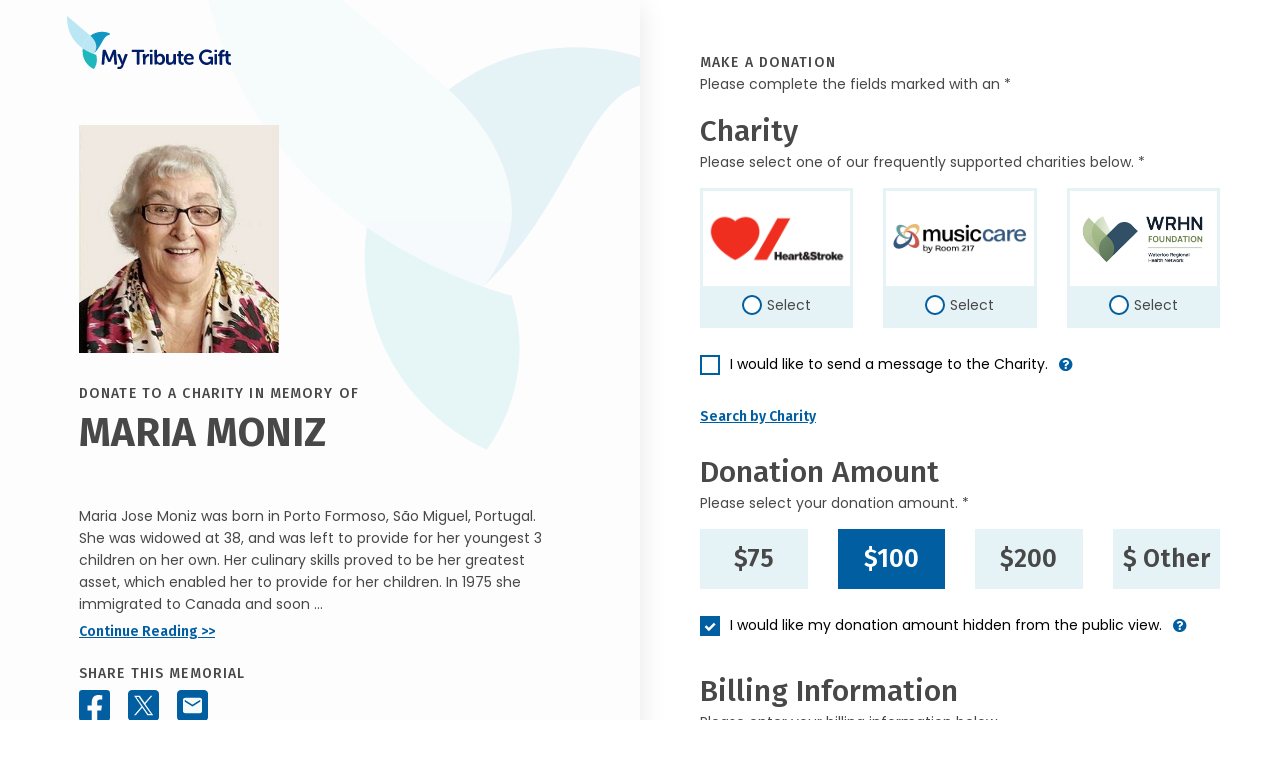

--- FILE ---
content_type: text/html; charset=utf-8
request_url: https://donate.mytributegift.org/?cid=36af5d32a8b40be5df2d0f2b2f233a818bc36d1a73e46257df71d5048f804a2d
body_size: 23329
content:
<!DOCTYPE html>
<html lang="en">
<head>
    <base href="/">
    <meta charset="utf-8" />
    <meta http-equiv="content-type" content="text/html;charset=UTF-8" />
    
    <title>Give in memory of MARIA MONIZ - My Tribute Gift</title>

    <meta name="viewport" content="width=device-width, initial-scale=1" />

<!-- For all browsers -->
<link rel="icon" type="image/png" sizes="32x32" href="/images/icons/favicon-32x32.png">
<link rel="icon" type="image/png" sizes="16x16" href="/images/icons/favicon-16x16.png">

<!-- For Google and Android -->
<link rel="icon" type="image/png" sizes="192x192" href="/images/icons/favicon-android.png">

<!-- For iPad -->
<link rel="apple-touch-icon" type="image/png" sizes="167x167" href="/images/icons/favicon-apple-touch-167x167.png">
<!-- For iPhone -->
<link rel="apple-touch-icon" type="image/png" sizes="180x180" href="/images/icons/favicon-apple-touch.png">

<!-- FOR MS -->
<meta name="msapplication-TileColor" content="#ffffff">
<meta name="msapplication-TileImage" content="/images/icons/favicon-microsoft-edge.png">

<link rel="shortcut icon" href="favicon.ico">

<meta name="subject" content="Give in memory of MARIA MONIZ - My Tribute Gift" />
<meta name="description" content="Maria Jose Moniz was born in Porto Formoso, S&#xE3;o Miguel, Portugal.  She was widowed at 38, and was left to provide for her youngest 3 children on her own. Her culinary skills proved to be her greatest asset, which enabled her to provide for her children. &#xA; &#xA;&#xA;In 1975 she immigrated to Canada and soon began working in a Portuguese bakery where everyone could enjoy her baking. Additionally, she got the utmost pleasure cooking for her family, which she did right up until her last few months. Her baking and cooking were truly delicious. &#xA;&#xA; &#xA;&#xA;She enjoyed travelling to Fall River to visit the family and had so many wonderful memories of the time she spent with them. &#xA;&#xA; &#xA;&#xA;She lived independently at Arlington Haus for over 30 years right up to 97 years of age. She loved her time there and made some wonderful friends. &#xA;&#xA; &#xA;&#xA;Maria Jose was a devout Catholic, and did not go a day without praying. She was ready anytime God was ready to take her. &#xA;&#xA; &#xA;&#xA;One of her favourite past times was watching WWE on TV. Even though her English was very sparse she would excitedly count &quot;1,2,3&#x201C; when wrestlers were pinned down. &#xA;&#xA; &#xA;&#xA;She was predeceased by the love of her life, her husband Jose, her loving daughter Susana, 2 grandchildren Lesa and Kelly Joe, great grandson Keith, sons-in-law Manuel, Joao and Rene. &#xA;&#xA; &#xA;&#xA;Maria Jose was devoted to her family from the oldest to the youngest.  &#xA; &#xA;&#xA;Left to cherish her memory are her children: Hortencia, Maria Augusta, Jose Luis (Fatima), Lorena &amp;amp; her son-in-law Avelino. Along with 20 grandchildren, 49 great grandchildren, 21 great-great grandchildren, siblings and friends.&#xA;&#xA; &#xA;&#xA;Mass of Christian Burial to be held on Monday, August 14, 2023 at 12:00 p.m. with visitation to be held prior from 11:00 &#x2013; 12:00 p.m. at Immaculate Conception Roman Catholic Church, 181 Austin Street N. Interment to follow in Assumption Roman Catholic Cemetery, 3990 Portage Avenue.">
<meta name="author" content="mybrotherdarryl.com" />
<meta name="copyright" content="© 2026 - My Tribute Gift" />
<meta name="owner" content="My Tribute Gift" />
<meta name="robots" content="index,follow" />
<meta name="HandheldFriendly" content="True" />

<meta name="apple-mobile-web-app-title" content="Give in memory of MARIA MONIZ - My Tribute Gift">
<meta name='apple-mobile-web-app-capable' content='no'>
<meta name='apple-touch-fullscreen' content='no'>
<meta name='apple-mobile-web-app-status-bar-style' content='black'>
<meta name='format-detection' content='telephone=no'>

<meta name="og:site_name" content="My Tribute Gift" />
<meta property="og:title" content="Give in memory of MARIA MONIZ - My Tribute Gift" />
<meta property="og:description" content="Maria Jose Moniz was born in Porto Formoso, S&#xE3;o Miguel, Portugal.  She was widowed at 38, and was left to provide for her youngest 3 children on her own. Her culinary skills proved to be her greatest asset, which enabled her to provide for her children. &#xA; &#xA;&#xA;In 1975 she immigrated to Canada and soon began working in a Portuguese bakery where everyone could enjoy her baking. Additionally, she got the utmost pleasure cooking for her family, which she did right up until her last few months. Her baking and cooking were truly delicious. &#xA;&#xA; &#xA;&#xA;She enjoyed travelling to Fall River to visit the family and had so many wonderful memories of the time she spent with them. &#xA;&#xA; &#xA;&#xA;She lived independently at Arlington Haus for over 30 years right up to 97 years of age. She loved her time there and made some wonderful friends. &#xA;&#xA; &#xA;&#xA;Maria Jose was a devout Catholic, and did not go a day without praying. She was ready anytime God was ready to take her. &#xA;&#xA; &#xA;&#xA;One of her favourite past times was watching WWE on TV. Even though her English was very sparse she would excitedly count &quot;1,2,3&#x201C; when wrestlers were pinned down. &#xA;&#xA; &#xA;&#xA;She was predeceased by the love of her life, her husband Jose, her loving daughter Susana, 2 grandchildren Lesa and Kelly Joe, great grandson Keith, sons-in-law Manuel, Joao and Rene. &#xA;&#xA; &#xA;&#xA;Maria Jose was devoted to her family from the oldest to the youngest.  &#xA; &#xA;&#xA;Left to cherish her memory are her children: Hortencia, Maria Augusta, Jose Luis (Fatima), Lorena &amp;amp; her son-in-law Avelino. Along with 20 grandchildren, 49 great grandchildren, 21 great-great grandchildren, siblings and friends.&#xA;&#xA; &#xA;&#xA;Mass of Christian Burial to be held on Monday, August 14, 2023 at 12:00 p.m. with visitation to be held prior from 11:00 &#x2013; 12:00 p.m. at Immaculate Conception Roman Catholic Church, 181 Austin Street N. Interment to follow in Assumption Roman Catholic Cemetery, 3990 Portage Avenue." />
<meta property="og:type" content="website" />
<meta property="og:image" content="https://cropo.com/tribute-images/15723/HD/MARIA-MONIZ.jpg" />
<meta property="og:url" content="https://donate.mytributegift.org/?cid=36af5d32a8b40be5df2d0f2b2f233a818bc36d1a73e46257df71d5048f804a2d" />
<link rel="image_src" href="https://cropo.com/tribute-images/15723/HD/MARIA-MONIZ.jpg" />



    <link rel="stylesheet" href="/lib/bootstrap/dist/css/bootstrap.min.css" />
<link rel="stylesheet" href="https://cdnjs.cloudflare.com/ajax/libs/font-awesome/4.7.0/css/font-awesome.min.css" />
<link rel="stylesheet" href="https://cdnjs.cloudflare.com/ajax/libs/twitter-bootstrap/4.3.1/css/bootstrap.min.css" />
<link rel="stylesheet" href="/lib/@form-validation/umd/styles/index.min.css" />
<link rel="stylesheet" href="/lib/intl-tel-input/23.0.10/css/intlTelInput.min.css" />
<link rel="stylesheet" type="text/css" href="/lib/select2/css/select2.min.css" />
<link rel="stylesheet" href="/css/site.css?v=wb7R4lLptG0WeAG24b6SFRQMWlhbHafzFnI-dqFZqwo" />

    



    <script src="/js/mbd-global-header.js?v=pfWXWassefrto_lpFjpii_gLP-e21RGd4EUFuw67Ogg"></script>


<script src="https://challenges.cloudflare.com/turnstile/v0/api.js?render=explicit"></script>
</head>
<body>
        <noscript b-r8d4pqiyfl>
            <iframe b-r8d4pqiyfl src="https://www.googletagmanager.com/ns.html?id=GTM-T87774P" height="0" width="0" class="gtmHide"></iframe>
        </noscript>


   

        
    

<div class="container-fluid" data-area="index">
    <div class="row g-0">
        <div class="ps-0 pe-lg-auto pe-0 col-xl-6 col-lg-5 col-12">
            <header class="header container-lg container-fluid px-0 sticky-top">
    <div class="skipnav"><a href="#main" id="skipnav" data-ga-click-track="on">Skip to main content</a></div>
    <div class="row desktopSidebarContainer px-xl-5 px-lg-2 mx-1">
        
        <div class="col-12">
            <img src="/images/theme/my-tribute-gift-logo.svg" width="164" height="53" alt="My Tribute Gift" class="themeLogo_Head mt-3 mb-lg-4 mb-3" />
        </div>

        <div class="d-lg-inline d-none">
            
<div class="col-12 mt-4 pt-2 tribImage">
        <img src="https://cropo.com/tribute-images/15723/HD/MARIA-MONIZ.jpg" width="200" height="200" alt="persons name" class="lovedOnePict" />
</div>

<div class="col-12">
    <h1 class="fw-bold mt-2 mb-1">
        <span class="text-uppercase title-letter-space fs-14 fw-medium">Donate to a charity In Memory of</span> <br />
        MARIA MONIZ
    </h1>

    <p class="bio mt-5 mb-1 lh-22">Maria Jose Moniz was born in Porto Formoso, S&#xE3;o Miguel, Portugal.  She was widowed at 38, and was left to provide for her youngest 3 children on her own. Her culinary skills proved to be her greatest asset, which enabled her to provide for her children. &#xA; &#xA;&#xA;In 1975 she immigrated to Canada and soon ...</p>
    <p class="fw-semibold headingFont"><a href="" class="continueReadingObit textlink" data-bs-toggle="modal" data-bs-target="#obituaryReadMore" data-analytics="Read Obituary" data-ga-click-track="on">Continue Reading >></a></p>
</div>

<div class="col-12">
    <p class="text-uppercase title-letter-space fira fw-medium mb-0">Share This Memorial</p>
    <div class="socialSharing_Head mt-n1">
        <a href="#" class="facebookShare" data-share="facebook" data-url="https://donate.mytributegift.org/?cid=36af5d32a8b40be5df2d0f2b2f233a818bc36d1a73e46257df71d5048f804a2d" aria-label="Share this memorial on Facebook" data-ga-click-track="on">
            <img src="/images/icons/facebook-31x31.svg" width="31" height="31" alt="Facebook Icon" class="social-icon" data-analytics="Share on Facebook - Donation Page" />
        </a>
        <a href="#" class="xShare" data-share="x" data-url="https://donate.mytributegift.org/?cid=36af5d32a8b40be5df2d0f2b2f233a818bc36d1a73e46257df71d5048f804a2d" aria-label="Share this memorial on X - formerly Twitter" data-ga-click-track="on">
            <img src="/images/icons/x-31x31.svg" width="31" height="31" alt="X Icon" class="social-icon" data-analytics="Share on X - Donation Page" />
        </a>
        <a href="/cdn-cgi/l/email-protection#[base64]" class="emailShare" aria-label="Share this memorial by Email" target="blank">
            <img src="/images/icons/email-31x31.svg" width="31" height="31" alt="Email Icon" class="social-icon" data-analytics="Share by Email - Donation Page" />
        </a>
    </div>
</div>

        </div>

        
    </div>

    <div class="d-lg-inline d-none">
        <div id="headerFoot" class="headerFoot bottom-0 w-100">
    <section class="container-lg container-fluid d-flex justify-content-center" aria-label="Help - Contact Information">
        <div class="row align-items-center">
            <div class="col-12">
                <p class="text-center mb-1 mt-1 fira fw-medium"><img src="/images/icons/question-19x19.svg" width="19" height="19" alt="" role="presentation" />&nbsp;Need Help? <a class="telephoneHelp" href="tel:1-855-355-8141" data-analytics="Help Phone Call" data-ga-click-track="on">1-855-355-8141</a> or <a class="emailHelp" href="/cdn-cgi/l/email-protection#8be2e5ede4cbe6f2fff9e2e9feffeeece2edffa5e4f9ec" data-analytics="Help Email Click" target="_blank" data-ga-click-track="on"><span class="__cf_email__" data-cfemail="5d34333b321d3024292f343f2829383a343b2973322f3a">[email&#160;protected]</span></a></p>
            </div>
        </div>
    </section>
</div>

    </div>
    
</header>


        </div>

        <div class="col-xl-6 col-lg-7 col-12 px-lg-auto px-0">
            <main id="main" role="main">
                <div class="container-lg container-fluid">

                    <div class="d-lg-none d-inline">
    <div class="row pb-4 mb-2">
        <div class="col-md-3 col-sm-4 col-5 tribImage">
            <img id="lovedOnePict_Head" src="https://cropo.com/tribute-images/15723/HD/MARIA-MONIZ.jpg" width="200" height="200" alt="persons name" class="lovedOnePict" />
        </div>
        <div class="col-sm-5 col-7">
            <h1 class="fw-bold mt-0 mb-1 mt-lg-n4 fs-14">
                <span class="text-uppercase title-letter-space fs-14 fw-medium d-block mb-2">Donate to a charity In Memory&nbsp;of</span> 
                <span class="fs-25 d-block">MARIA MONIZ</span>
            </h1>
        </div>
    </div>
</div>


                    <div class="row">
                        <div class="col-12">
                            <h2 class="text-uppercase title-letter-space fs-14 fw-medium mb-0">Make a Donation</h2>
                            <p>Please complete the fields marked with an *</p>
                        </div>
                    </div>
                
                

                    <div class="row">
                        <div class="col-12">
                            <h3 class="fw-medium mb-0">Charity</h3>
                            <p class="mb-2">
Please select one of our frequently supported charities below. *                            </p>
                        </div>
                    </div>
                    <div id="selectedCharityError" class="row charityWarning has-error d-none" aria-live="polite" tabindex="-1">
                        <div class="col-12">
                            <div class="errorContainer position-relative mb-2">
                                <p class="m-2 fw-bold">
You must select a charity to continue.                                </p>
                            </div>
                        </div>
                    </div>
                    <div id="invalidCharityError" class="row charityWarning has-error d-none" aria-live="polite" tabindex="-1">
                        <div class="col-12">
                            <div class="errorContainer position-relative mb-2">
                                <p class="m-2 fw-bold">An unexpected error has occured.  Please contact us at 1-855-355-8141.</p>
                            </div>
                        </div>
                    </div>
                    <div id="duplicateDonationError" class="row charityWarning has-error d-none" aria-live="polite" tabindex="-1">
                        <div class="col-12">
                            <div class="errorContainer position-relative mb-2">
                                <p class="m-2 fw-bold">This donation appears to be a duplicate transaction and has not been processed.</p>
                            </div>
                        </div>
                    </div>

                        <div class="row chooseCharity">
                            <div class="col-md-4">
                                <div class="form-check">
                                    <input class="form-check-input" type="radio" name="charityDefault" id="charityDefault1" data-charity-count="3" data-charity-position="1" data-charity-id="c02976df-1015-4a9a-936d-4ab3212da491" data-charity-business-number="106846942RR0001" data-charity-type="NATIONAL" data-analytics="HEART STROKE FOUNDATION CANADA / FONDATION DES MALADIES DU COEUR ET DE LAVC DU CANADA" data-charity-preselect="">
                                    <label class="form-check-label" for="charityDefault1" data-bs-toggle="" data-bs-custom-class="donor-charity-tooltip" data-bs-title="">
                                            <div class="charityName">
                                                <img src="https://giving.mytributegift.org/images-charity/03d5d22e-812b-4724-8722-c56fd6073dd8.png" class="charityRadioImg" alt="HEART STROKE FOUNDATION CANADA / FONDATION DES MALADIES DU COEUR ET DE LAVC DU CANADA" />
                                            </div>
                                        <div class="radioButton gaRLabel"><span class="status">Select</span></div>
                                    </label>
                                </div>
                            </div>

                            <div class="col-md-4">
                                <div class="form-check">
                                    <input class="form-check-input" type="radio" name="charityDefault" id="charityDefault2" data-charity-count="3" data-charity-position="2" data-charity-id="0e681e05-a6c7-41ad-bf0c-582125e374dd" data-charity-business-number="857285092RR0001" data-charity-type="NATIONAL" data-analytics="Room 217 Foundation" data-charity-preselect="">
                                    <label class="form-check-label" for="charityDefault2" data-bs-toggle="" data-bs-custom-class="donor-charity-tooltip" data-bs-title="">
                                            <div class="charityName">
                                                <img src="https://giving.mytributegift.org/images-charity/e2c6df8e-caae-45f1-83bf-07ce335b7288.png" class="charityRadioImg" alt="Room 217 Foundation" />
                                            </div>
                                        <div class="radioButton gaRLabel"><span class="status">Select</span></div>
                                    </label>
                                </div>
                            </div>
                            
                            <div class="col-md-4">
                                <div class="form-check">
                                    <input class="form-check-input" type="radio" name="charityDefault" id="charityDefault3" data-charity-count="3" data-charity-position="3" data-charity-id="36c5ae4a-ba9d-4c31-913a-e69d9559011c" data-charity-business-number="889180394RR0001" data-charity-type="NATIONAL" data-analytics="Waterloo Regional Health Network Foundation (WRHN Foundation)" data-charity-preselect="">
                                    <label class="form-check-label" for="charityDefault3" data-bs-toggle="" data-bs-custom-class="donor-charity-tooltip" data-bs-title="">
                                            <div class="charityName">
                                                <img src="https://giving.mytributegift.org/images-charity/da30fe1b-c748-463f-96a3-888dc5e39abc.jpg" class="charityRadioImg" alt="Waterloo Regional Health Network Foundation (WRHN Foundation)" />
                                            </div>
                                        <div class="radioButton gaRLabel"><span class="status">Select</span></div>
                                    </label>
                                </div>
                            </div>
                        </div>

                        <div class="row chooseSearchCharity d-none">
                            <div class="col-12">
                                <div class="form-check sglCharity">
                                    <input class="form-check-input" type="radio" id="charitySearched" name="charitySearched" data-charity-count="0" data-charity-position="0" data-charity-id="" data-charity-business-number="" data-charity-type="SEARCH" data-analytics="">
                                    <label class="form-check-label" for="charitySearched">
                                        <div class="charityName">
                                            <div id="searchResultsCharityNameLogo" class="d-none">
                                                <div class="cLogo">
                                                    <img id="charitySearchLogo1" src="" class="charityRadioImg" alt="" />
                                                </div>
                                                <div class="cName">
                                                    <p id="charitySearchName1" class="fw-bold fs-14"></p>
                                                    <p id="charitySearchLocation1" class="fw-normal fs-14"></p>
                                                </div>
                                            </div>
                                            <div id="searchResultsCharityNameNoLogo" class="d-none">
                                                <p id="charitySearchName2" class="fw-bold fs-14"></p>
                                                <p id="charitySearchLocation2" class="fw-normal fs-14"></p>
                                            </div>
                                        </div>
                                        <div class="radioButton gaRLabel"><span class="status">Selected</span></div>
                                    </label>
                                </div>
                            </div>
                        </div>
                    
                    <div class="row mt-3">
                        <div class="col-12">
                            <div class="form-check">
                                <input class="form-check-input" type="checkbox" value="" id="charityMessageCheckbox" data-bs-toggle="collapse" data-bs-target="#charityMessageArea" aria-expanded="false" aria-controls="charityMessageCheckbox">
                                <label class="form-check-label has-info-btn" for="charityMessageCheckbox">
                                    I would like to send a message to the Charity. 
                                </label><a tabindex="0" type="button" role="button" class="btn info" data-bs-toggle="popover" data-bs-trigger="focus" title="Charity Message" data-bs-content="If the box is checked you can direct the donation towards a specific department, division or ministry within the selected charity"><i class="fa fa-question-circle" aria-hidden="true"></i></a>
                            </div>

                            <span aria-live ="polite" class="">
                                <div id="charityMessageArea" class="form-group form-group-animated messageinput advanced collapse">
                                    <label id="charityMessageLabel"  class="mbd-label">Charity Message</label>
                                    <textarea id="charityMessageInput" aria-describedby="charityMessageLabel" class="form-control textarea" rows="5" type="text" aria-required="true" required placeholder=""></textarea>
                                    <span class="text-danger" aria-live="polite"></span>
                                </div>
                            </span>

                        </div>
                    </div>

                        <div id="SearchCharityButtonArea" class="row">
                            <div class="col-12">
                                <p class="fw-semibold headingFont"><a data-bs-toggle="offcanvas" href="#offcanvasSearch" role="button" aria-controls="offcanvasSearch" class="textlink" data-ga-click-track="on">Search by Charity</a></p>
                            </div>
                        </div>
                    <div id="ClearSearchedCharityButtonArea" class="row d-none">
                            <div class="col-12">
                                <p class="fw-semibold headingFont"><a id="ClearSearchedCharityButton" class="textlink" data-ga-click-track="on">Clear Searched Charity</a></p>
                            </div>
                        </div>

                    <div class="offcanvas offcanvas-end" tabindex="-1" id="offcanvasSearch" aria-labelledby="offcanvasSearchLabel">
                        <div class="offcanvas-header">
                            <p class="backButton fs-17 fw-semibold mb-3"><a type="button" class="fw-semibold" data-bs-dismiss="offcanvas" data-ga-click-track="on">&#60;&#60;&nbsp;Back to Donation</a></p>
                            <h3 class="fira fs-30 fw-medium mb-0" id="offcanvasSearchLabel">Search</h3>
                            <p class="mt-n1 mb-2">Please complete the fields marked with an *</p>
                        </div>

                        <div class="offcanvas-body">
                            <form id="form-search" name="charity search" method="post" novalidate>
                                <div class="form-group form-group-default advanced required">
                                    <label class="mbd-label" for="SearchName">Search by Charity</label>
                                    <input id="SearchName" name="SearchName" class="form-control" maxlength="100" aria-required="true" required placeholder="Heart & Stroke Foundation" />
                                    <span class="text-danger" aria-live="polite"></span>
                                </div>

                                <div class="form-group form-group-default advanced">
                                    <label class="mbd-label" for="SearchCity">City</label>
                                    <input id="SearchCity" name="SearchCity" class="form-control" maxlength="20" autocomplete="address-level2" />
                                    <span class="text-danger" aria-live="polite"></span>
                                </div>

                                <div class="form-group form-group-default provdropdown advanced">
                                        <label class="mbd-label dropdown mb-0" for="SearchState">Province</label>
                                        <select id="SearchState" name="SearchState"  class="form-control province" autocomplete="address-level1">
                                            <option class="default" value="" title="Choose..."></option>
                                            <option value="AB">Alberta</option>
                                            <option value="BC">British Columbia</option>
                                            <option value="MB">Manitoba</option>
                                            <option value="NB">New Brunswick</option>
                                            <option value="NL">Newfoundland & Labrador</option>
                                            <option value="NT">Northwest Territories</option>
                                            <option value="NS">Nova Scotia</option>
                                            <option value="NU">Nunavut</option>
                                            <option value="ON">Ontario</option>
                                            <option value="PE">Prince Edward Island</option>
                                            <option value="QC">Quebec</option>
                                            <option value="SK">Saskatchewan</option>
                                            <option value="YK">Yukon</option>
                                        </select>
                                    <span class="text-danger textError" aria-live="polite"></span>
                                </div>

                                <button data-button="search" class="button search fs-20" data-analytics="Charity Search Performed">
                                    <span data-button-state="standard">Search</span>
                                    <span data-button-state="processing" class="d-none">
                                        <span class="spinner"><img src="/images/icons/spinner-solid.svg" alt="processing..." width="20" height="20" /></span>
                                    </span>
                                </button>
                            <input name="__RequestVerificationToken" type="hidden" value="CfDJ8NIVXocX-yNAhEcNvpUmkN4j2sGu49EyNeQxBV2p87xAlMD5D9Fnr7ep4x3knFJpAubpHqwKoszkDcV5oBnTLlV6jSFhILie43D4-jyeEOty5i1NpnJPcY0Qh2XjPL3J2zCSbNnOq-E_Q8rDcYrtTrQ" /></form>

                            <div id="searchNoResults" class="container ps-0 pe-0 pt-3 d-none">
                                <div class="row">
                                    <div class="col-12">
                                        <h4>We couldn't find your charity</h4>
							            <p class="mb-1">Here are some searching tips:</p>
                                            <ul>
                                                <li>Check the spelling of the organization name</li>
                                                <li>Try using less words (ie. 'Heart and Stroke' instead of 'Heart and Stroke Foundation of Canada')</li>
                                                <li>Check the name matches the registered legal name of the organization</li>
                                                <li>Ensure the searched organization Is a Registered Charity with the Canadian Revenue Agency</li>
                                                <li>Try removing Province or city names from the charity name search field</li>
                                                <li>Still having trouble? Our customer service team would be happy to help walk you through the process and is available between the hours of 9am-5pm EST Monday-Friday. Please call <a href='tel:1-855-355-8141' class="textlink">1-855-355-8141</a></li>

                                            </ul>

                                    </div>
                                </div>
                            </div>

                            <div id="searchResults" class="container pe-0 d-none">
                                <div class="header">
                                    <div class="row headerRow me-0">
                                        <div class="name" scope="col">Charity Name </div>
                                        <div class="city" scope="col">City</div>
                                        <div class="prov" scope="col">Province</div>
                                        <div class="selectrow" scope="col">&nbsp;</div>
                                    </div>
                                </div>
                                <div class="list">
                                    
                                </div>
                          

                            </div>

                            <div id="searchResultsPagination" class="row justify-content-center mt-5 d-none">
                                <div class="col-lg-8 col-md-10 col-12 text-center">
                                    <nav aria-label="Search Page Navigation">
                                        <ul class="pagination justify-content-center">
                                            <li class="page-item">
                                                <a id="first" class="page-link" href="#" aria-label="First Page"><i class="fa fa-angle-double-left"></i></a>
                                            </li>
                                            <li class="page-item">
                                                <a id="prev" class="page-link" href="#" aria-label="Previous Page"><i class="fa fa-angle-left"></i></a>
                                            </li>
                                            <li class="page-item">
                                                <a id="next" class="page-link" href="#" aria-label="Next Page"><i class="fa fa-angle-right"></i></a>
                                            </li>
                                            <li class="page-item">
                                                <a id="last" class="page-link" href="#" aria-label="Last Page"><i class="fa fa-angle-double-right"></i></a>
                                            </li>
                                        </ul>
                                    </nav>
                                </div>
                            </div>
                        </div>
                    </div>

                    <div class="row">
                        <div class="col-12">
                            <h3 class="fw-medium mb-0 mt-2">Donation Amount</h3>
                            <p class="mb-2">Please select your donation amount. *</p>
                        </div>
                    </div>
                    <div id="donateAmountError" class="row charityWarning has-error d-none" aria-live="polite" tabindex="-1">
                        <div class="col-12">
                            <div class="errorContainer position-relative mb-2">
                                <p class="m-2 fw-bold">You must select a donation amount</p>
                            </div>
                        </div>
                    </div>
                    <div id="donateAmount10Error" class="row charityWarning has-error d-none" aria-live="polite" tabindex="-1">
                        <div class="col-12">
                            <div class="errorContainer position-relative mb-2">
                                <p class="m-2 fw-bold">You must select a donation amount greater than $10.00</p>
                            </div>
                        </div>
                    </div>
                    <div class="row chooseAmountArea">
                        <div class="col-md-3">
                            <div class="form-check donation">
                                <input class="form-check-input" type="radio" name="donateAmount" id="donationAmount75" value="75" data-analytics="$75">
                                <label class="form-check-label fs-25 fw-semibold" for="donationAmount75">$75</label>
                            </div>
                        </div>
                        <div class="col-md-3">
                            <div class="form-check donation">
                                <input class="form-check-input" type="radio" name="donateAmount" id="donationAmount100" value="100" checked data-analytics="$100">
                                <label class="form-check-label fs-25 fw-semibold" for="donationAmount100">$100</label>
                            </div>
                        </div>
                        <div class="col-md-3">
                            <div class="form-check donation">
                                <input class="form-check-input fs-25 fw-semibold" type="radio" name="donateAmount" id="donationAmount200" value="200" data-analytics="$200">
                                <label class="form-check-label fs-25 fw-semibold" for="donationAmount200">$200</label>
                            </div>
                        </div>
                        <div class="col-md-3">
                            <div id="customDonationLink" class="form-check donation">
                                <input class="form-check-input" type="radio" name="donateAmount" id="donateAmountCustom" data-analytics="$ Other">
                                <label class="form-check-label fs-25 fw-semibold" for="donateAmountCustom">$ Other</label>
                            </div>
                            <div id="customDonationArea" class="form-check donation d-none">
                                <input id="iCustomDonationAmount" class="form-control fs-25 fw-semibold" maxlength="50" aria-required="true" required value=""  />
                            </div>
                        </div>
                    </div>
                   
                    

                    <div class="row mt-3">
                        <div class="col-12">
                            <div class="form-check">
                                <input class="form-check-input" type="checkbox" value="" id="hideDonationAmountCheckbox" checked="checked" />
                                <label class="form-check-label has-info-btn" for="hideDonationAmountCheckbox">
                                    I would like my donation amount hidden from the public view.
                                </label><a tabindex="0" type="button" role="button" class="btn info" aria-label="hide my donation amount information" data-bs-toggle="popover" data-bs-trigger="focus" title="Donation Amount Visible" data-bs-content="If the box is unchecked your donation amount will be publicly visible"><i class="fa fa-question-circle" aria-hidden="true"></i></a>
                            </div>
                        </div>
                    </div>

                    <form id="form-donate" method="post" novalidate>

                        <div class="row">
                            <div class="col-12">
                                <h3 class="fw-medium mt-2 mb-0">Billing Information</h3>
                                <p class="mb-2">Please enter your billing information below. </p>
                            </div>
                        </div>
                        <div class="row">
                            <div class="col-12">
                                <div class="form-check">
                                    <input class="form-check-input" type="checkbox" value="" id="groupDonationCheckbox" data-bs-toggle="collapse"
                                           data-bs-target="#groupDonationArea"
                                           aria-expanded="false"
                                           aria-controls="groupDonationArea">
                                    <label class="form-check-label" for="groupDonationCheckbox">
                                        This is a group/corporate donation
                                    </label>
                                </div>
                            </div>
                        </div>

                        <div class="row">
                            <div class="col-12">
                                <span aria-live="polite" class="">
                                    <div id="groupDonationArea" class="form-group form-group-animated advanced required collapse">
                                        <label class="mbd-label">Company Name/Group</label>
                                        <input id="OrganizationName" name="OrganizationName" class="form-control form-validation" maxlength="100" autocomplete="" aria-required="true" required placeholder="" />
                                    </div>
                                </span>
                            </div>
                            <div class="col-lg-6 col-12">
                                <div class="form-group form-group-default advanced required">
                                    <label class="mbd-label">First Name</label>
                                    <input id="FirstName" name="FirstName" type="text" class="form-control form-validation" maxlength="50" autocomplete="given-name" aria-required="true" required placeholder="" />
                                </div>
                            </div>
                            <div class="col-lg-6 col-12">
                                <div class="form-group form-group-default advanced required">
                                    <label class="mbd-label" >Last Name</label>
                                    <input id="LastName" name="LastName" class="form-control form-validation" maxlength="50" autocomplete="family-name" aria-required="true" required placeholder="" />
                                </div>
                            </div>
                            <div class="col-lg-6 col-12">
                                <div class="form-group form-group-default advanced required">
                                    <label class="mbd-label">Email Address</label>
                                    <input id="EmailAddress" name="EmailAddress" class="form-control form-validation" maxlength="100" autocomplete="email" aria-required="true" required placeholder="" />
                                </div>
                            </div>
                            <div class="col-lg-6 col-12">
                                <div class="form-group form-group-default advanced required">
                                    <label class="mbd-label">Phone Number</label>
                                    <input id="PhoneNumber" name="PhoneNumber" class="form-control form-validation" maxlength="20" autocomplete="tel" type="tel" aria-required="true" required placeholder="" />
                                </div>
                            </div>
                        </div>
                        <div id="showReceiptCheckboxArea" class="row">
                            <div class="col-12">
                                <div class="form-check">
                                    <input class="form-check-input" type="checkbox" value="" id="showReceiptCheckbox" data-bs-toggle="collapse" data-bs-target="#showReceiptArea" aria-expanded="false" aria-controls="showReceiptCheckbox" />
                                    <label class="form-check-label mb-0 has-info-btn" for="showReceiptCheckbox">Yes, I would like a receipt</label>
                                    <a tabindex="0" type="button" role="button" class="btn info" aria-label="hide my name information" data-bs-toggle="popover" data-bs-trigger="focus" title="Receipt Information" data-bs-content="For a donation tax receipt additional details are needed."><i class="fa fa-question-circle" aria-hidden="true"></i></a>
                                </div>
                            </div>
                        </div>
                        <span aria-live="polite" class="">
                            <div id="showReceiptArea" class="row collapse">
                                <div class="col-12">
                                    <div class="form-group form-group-default advanced">
                                        <label class="mbd-label">Street Address</label>
                                        <input id="StreetAddress" name="StreetAddress" class="form-control form-validation" maxlength="100" autocomplete="street-address" aria-required="true" required placeholder="" />
                                    </div>
                                </div>
                                <div class="col-lg-6 col-12">
                                    <div class="form-group form-group-default advanced">
                                        <label class="mbd-label">Apt/Unit/Suite </label>
                                        <input id="AddressLine2" name="AddressLine2" class="form-control form-validation" maxlength="20" placeholder="" />
                                    </div>
                                </div>
                                <div class="col-lg-6 col-12">
                                    <div class="form-group form-group-default advanced">
                                        <label class="mbd-label dropdown mb-0" >Country</label>
                                        <select id="Country" name="Country" class="js-example-basic-single country select2 form-validation" autocomplete="address-level1">
                                        </select>
                                    </div>
                                </div>
                                <div class="col-lg-6 col-12">
                                    <div class="form-group form-group-default advanced">
                                        <label id="displayState" class="mbd-label dropdown mb-0">State</label>
                                        <select id="State" name="State" class="province select2 form-validation" autocomplete="address-level1">
                                        </select>
                                    </div>
                                </div>
                                <div class="col-lg-6 col-12">
                                    <div class="form-group form-group-default advanced">
                                        <label class="mbd-label">City</label>
                                        <input id="City" name="City" class="form-control form-validation" maxlength="100" autocomplete="address-level2" aria-required="true" required placeholder="" />
                                    </div>
                                </div>
                            </div>                            <div class="row">
                                <div class="col-lg-6 col-12">
                                    <div class="form-group form-group-default advanced required">
                                        <label id="displayZipCode" class="mbd-label">Zip Code</label>
                                        <input id="ZipCode" name="ZipCode" class="form-control form-validation" maxlength="10" autocomplete="postal-code" aria-required="true" placeholder="" required />
                                    </div>
                                </div>
                            </div>
                        </span>

                        <div class="row mt-3">
                            <div class="col-12">
                                <div class="form-check">
                                    <input class="form-check-input" type="checkbox" value="" id="hideDonationNameCheckbox" />
                                    <label class="form-check-label mb-0 has-info-btn" for="hideDonationNameCheckbox">I would like my name hidden from the public view.</label>
                                    <a tabindex="0" type="button" role="button" class="btn info" aria-label="hide my name information" data-bs-toggle="popover" data-bs-trigger="focus" title="Anonymous Donation" data-bs-content="An anonymous donation hides your name/display name from the public"><i class="fa fa-question-circle" aria-hidden="true"></i></a>
                                </div>
                            </div>
                                <div class="col-12">
                                    <div class="form-check">
                                        <input class="form-check-input" type="checkbox" value="" id="sendMessageFamilyCheckbox" data-bs-toggle="collapse"
                                               data-bs-target="#sendMessageFamilyArea"
                                               aria-expanded="false"
                                               aria-controls="sendMessageFamilyArea" />
                                        <label class="form-check-label mb-2" for="sendMessageFamilyCheckbox">I would like to send a personal message to the family.</label>
                                    </div>
                                    <span aria-live="polite" class="">
                                        <div id="sendMessageFamilyArea" class="form-group form-group-animated customTm-7 messageinput advanced required collapse">
                                            <label id="sendMessageFamilyLabel" class="mbd-label" for="sendMessageFamilyInput">Personal Message</label>
                                            <textarea id="sendMessageFamilyInput" name="sendMessageFamilyInput" aria-describedby="sendMessageFamilyLabel" class="form-control textarea" rows="5" type="text" aria-required="true" required placeholder="My Sincere Condolences"></textarea>
                                        </div>
                                    </span>
                                </div>
                            <div class="col-12">
                                <div class="form-check  form-group flex-column">
                                    <input class="form-check-input form-control form-validation" type="checkbox" value="" id="authorizeDonationCheckbox" name="authorizeDonationCheckbox" checked="checked" />
                                    <label class="form-check-label" for="authorizeDonationCheckbox">
                                    * By checking this box you are authorizing My Tribute Gift Foundation to charge your credit card for the above total amount. You consent to the <a type="button" data-bs-toggle="modal" data-bs-target="#termsofUseModal">"Terms of Use Agreement"</a> and <a type="button" data-bs-toggle="modal" data-bs-target="#privacyPolicyModal">"Privacy Policy"</a> and the sharing of your information with the beneficiary charity, funeral home and the deceased next-of-kin. You must check this box to continue with your donation. You may withdraw your consent at any time.
                                    </label>
                                </div>
                            </div>
                        </div>
                   




                    <div class="row">
                        <div class="col-12">
                            <h3 class="fw-medium mt-2 mb-0">Payment Details</h3>
                            <p class="mb-2">Please enter your billing information below. </p>
                        </div>
                    </div>

                        <div id="paypalProcessingError" class="row charityWarning has-error d-none" aria-live="polite" tabindex="-1">
                            <div class="col-12">
                                <div class="errorContainer position-relative mb-2">
                                    <p class="m-2 fw-bold">We're sorry but we were unable to process your transaction. Please confirm the information is correct or try an alternative payment method. If you experience further problems, please call us at 1-855-355-8141 to complete your donation over the phone.</p>
                                </div>
                            </div>
                        </div>

                    <div class="row">
                        <div class="col-12">
                                <div id="paypal-button-container" data-client-id="AVvqei4FLJfxQxDr-tDGzL-F4tIphoUWDeSunTIrCzAOGTaptPEHWkEnhFfpwZQEzrS_cicfv2STob-e" data-currency="CAD" data-locale="en_CA"></div>
                        </div>
                    </div>

                    <div class="row d-none" data-area="apple-pay">
                        <div class="col-12">
                                <button id="applepay-button-container" class="applepaybox d-flex align-items-center justify-content-center">
                                    <img src="images/icons/applepay_120x51.svg" width="120" height="51" />
                                </button>
                        </div>
                    </div>

                        

                    <div class="row">
                        <div class="col-12">

                                <div class="ccTitlebox d-flex align-items-center justify-content-center">
                                <h2 class="text-center fs-20 mb-0">Credit Card</h2>
                            </div>
                            <div id="creditFormArea">
                                    <div id="paymentProcessingArea" class="form-group form-group-default creditInput advanced required">
                                    <label for="cardNumber-fieldset">Card information</label>

                                    <fieldset id="cardNumber-fieldset">

                                            <input class="form-control form-validation" autocomplete="cc-number" autocorrect="off" spellcheck="false" id="CreditCardNumber" name="CreditCardNumber" type="text" inputmode="numeric" aria-label="Card number" placeholder="4242 4242 4242 4242" aria-invalid="false" maxlength="50" value="">


                                        <div class="input-group">
                                                <input class="form-control form-validation" autocomplete="cc-exp" autocorrect="off" spellcheck="false" id="CreditCardExpiry" name="CreditCardExpiry" type="text" inputmode="numeric" aria-label="Expiration" placeholder="MM / YY" aria-invalid="false" data-1p-ignore="false" value="">

                                                <input class="form-control form-validation" autocomplete="cc-csc" autocorrect="off" spellcheck="false" id="SecurityCode" name="SecurityCode" type="text" inputmode="numeric" aria-label="CVV/CVC" placeholder="CVV/CVC" aria-invalid="false" data-1p-ignore="false" maxle="" value="">
                                        </div>

                                        <div style="opacity: 0; height: 0px;">
                                            <span class="FieldError Text Text-color--red Text-fontSize--13">
                                                <span aria-hidden="true">
                                                </span>
                                            </span>
                                        </div>


                                    </fieldset>
                                </div>

                                <div class="row">
                                    <div class="col-md-6 order-md-2 order-1 col-12">
                                        <div class="acceptedCCs">
                                            <p class="fs-10 mb-1 pt-md-0 pt-2 text-md-right text-center">Accepted Credit Cards: <img src="images/icons/icon-visa.svg" width="20" height="16" alt="Visa Credit Card" class="cc-icon visa" /><img src="images/icons/icon-mastercard.svg" width="20" height="16" alt="Mastercard Credit Card" class="cc-icon mastercard" /><img src="images/icons/icon-discover.svg" width="20" height="16" alt="Discover Credit Card" class="cc-icon discover" /></p>
                                        </div>
                                    </div>
                                    <div class="col-md-6 order-md-1 order-2 col-12">
                                        <p class="securedPaymentMiceText fs-10 mb-0 pt-md-0 pt-2 text-md-left text-center">
                                            <img src="images/icons/payment-secure-lock.svg" width="10" height="11" alt="" role="presentation" class="paymentSecureIcon" /> <span class="tsb">
                                                Transaction Secured by Bambora                                            </span>
                                        </p>
                                    </div>
                                </div>

                                <span id="paymentProcessingError" class="text-danger d-none" aria-live="polite">We’re sorry but we were unable to process your credit card. Please confirm your credit card number is correct and try again. If you experience further problems, please call us at 1-855-355-8141 to complete your donation over the phone.</span>
                            </div> 
                        </div>
                    </div>

                        <div class="row">
                            <div class="col-12">
                                <table class="tableTotalDonation">
                                    <tr class="subtotalLine">
                                        <td>Subtotal</td>
                                        <td id="displaySubtotalAmount" class="text-end">$100.00</td>
                                    </tr>
                                    <tr class="conveneinceLine">
                                            <td>Convenience Fee <a tabindex="0" type="button" role="button" class="btn info" data-bs-toggle="popover" data-bs-trigger="focus" title="Convenience Fee" data-bs-content="Under IRS and CRA rules convenience fees are not tax deductible. For that reason the tax receipt will be for the subtotal amount."><i class="fa fa-question-circle" aria-hidden="true"></i></a></td>
                                        <td id="displayConvenienceAmount" class="text-end">$1.50</td>
                                    </tr>
                                    <tr class="totalLine">
                                        <td>Total</td>
                                        <td id="displayTotalAmount" class="text-end">$101.50</td>
                                    </tr>
                                </table>
                            </div>
                        </div>
                        <div class="row pt-2">
                            <div class="col-12">
                                <div class="mbd-formgroup text-center">
                                    <div class="checkbox mt-0">
                                        <!-- The Turnstile widget will be injected in the following div. -->
                                        <div id="CloudflareWidget" class=""></div>
                                    </div>
                                </div>
                            </div>
                        </div>

                        <div id="turnstileError" class="row charityWarning pb-4 has-error d-none" aria-live="polite" tabindex="-1">
                            <div class="col-12">
                                <div class="errorContainer position-relative mb-2">
                                    <p class="m-2 fw-bold">Please click the Donate button again</p>
                                </div>
                            </div>
                        </div>


                    <div class="row pb-4 pt-4">
                        <div class="col-12">

                                <button data-button="donate" class="blueButtonLg fs-20 fw-bold ccDonateButton">
                                    <span data-button-state="standard">DONATE</span>
                                    <span data-button-state="processing" class="d-none">
                                        <span class="spinner"><img src="/images/icons/spinner-solid.svg" alt="processing..." width="20" height="20" /></span>
                                    </span>
                                </button>
                        </div>
                    </div>

                        <input id="CompanyName" value="FuneralTech" class="d-none" readonly="readonly" />
                        <input id="FuneralHomeCountry" value="CA" class="d-none" readonly="readonly" />
                        <input id="IsTip" value="False" class="d-none" readonly="readonly" />
                        <input id="TipMode" value="2" class="d-none" readonly="readonly" />
                        <input id="IsFullForm" value="True" class="d-none" readonly="readonly" />
                        <input id="IsTributeTechTest" value="False" class="d-none" readonly="readonly" />
                        <input id="TributeTechTestInstanceId" value="00000000-0000-0000-0000-000000000000" class="d-none" readonly="readonly" />
                        <input id="UtmSource" value="" class="d-none" readonly="readonly" />
                        <input id="UtmCampaign" value="" class="d-none" readonly="readonly" />
                        <input id="UtmContent" value="" class="d-none" readonly="readonly" />
                        <input id="CampaignId" value="36af5d32a8b40be5df2d0f2b2f233a818bc36d1a73e46257df71d5048f804a2d" class="d-none" readonly="readonly" />
                        <input id="DonorCookie" value="0ff45de3-c930-482c-90a1-0e69791324b3" readonly="readonly" class="d-none" />
                        <input id="CharityImageDomain" value="https://giving.mytributegift.org/images-charity/" readonly="readonly" class="d-none" />
                        <input id="TomJones" type="text" class="d-none" value="" />
                        <input id="CloudflareSiteKey" type="text" class="d-none" readonly="readonly" value="0x4AAAAAAAyz01NyAEAC5eVm" />

                        <input id="SearchIsResults" value="" class="d-none" readonly="readonly" />
                        <input id="ApplePayToken" value="" class="d-none" readonly="readonly" />
                        <input id="TransactionType" value="1" class="d-none" readonly="readonly" />
                        <input id="FinalConvenienceAmount" value="1.50" class="d-none" readonly="readonly" />
                        <input id="FinalCharityBusinessNumber" value="" class="d-none" readonly="readonly" />
                        <input id="FinalCharityId" value="" class="d-none" readonly="readonly" />
                        <input id="FinalCharityPosition" value="" class="d-none" readonly="readonly" />
                        <input id="FinalCharityPositionCount" value="3" class="d-none" readonly="readonly" />
                        <input id="FinalCharityType" value="" class="d-none" readonly="readonly" />
                        <input id="FinalCharityName" value="" class="d-none" readonly="readonly" />
                        
                        
                        <input id="FinalTipAmount" value="0" class="d-none" readonly="readonly" />
                        <input id="FinalDonationAmount" value="100" class="d-none" readonly="readonly" />

                    <input name="__RequestVerificationToken" type="hidden" value="CfDJ8NIVXocX-yNAhEcNvpUmkN4j2sGu49EyNeQxBV2p87xAlMD5D9Fnr7ep4x3knFJpAubpHqwKoszkDcV5oBnTLlV6jSFhILie43D4-jyeEOty5i1NpnJPcY0Qh2XjPL3J2zCSbNnOq-E_Q8rDcYrtTrQ" /></form>
                </div><!-- END:: CONTAINER-->   
            </main>
            
<div class="d-lg-none d-inline fullwidth">
    <div id="headerFoot" class="headerFoot bottom-0 w-100">
    <section class="container-lg container-fluid d-flex justify-content-center" aria-label="Help - Contact Information">
        <div class="row align-items-center">
            <div class="col-12">
                <p class="text-center mb-1 mt-1 fira fw-medium"><img src="/images/icons/question-19x19.svg" width="19" height="19" alt="" role="presentation" />&nbsp;Need Help? <a class="telephoneHelp" href="tel:1-855-355-8141" data-analytics="Help Phone Call" data-ga-click-track="on">1-855-355-8141</a> or <a class="emailHelp" href="/cdn-cgi/l/email-protection#5f363139301f32262b2d363d2a2b3a3836392b71302d38" data-analytics="Help Email Click" target="_blank" data-ga-click-track="on"><span class="__cf_email__" data-cfemail="d0b9beb6bf90bda9a4a2b9b2a5a4b5b7b9b6a4febfa2b7">[email&#160;protected]</span></a></p>
            </div>
        </div>
    </section>
</div>

</div>
<aside class="d-lg-none d-block mobileFooterObit" aria-label="Obituary">
    <div class="container-fluid">
        <div class="row">
            <div class="col-12">
                <div class="d-lg-none d-inline">
                    
<div class="col-12 mt-4 pt-2 tribImage">
        <img src="https://cropo.com/tribute-images/15723/HD/MARIA-MONIZ.jpg" width="200" height="200" alt="persons name" class="lovedOnePict" />
</div>

<div class="col-12">
    <h1 class="fw-bold mt-2 mb-1">
        <span class="text-uppercase title-letter-space fs-14 fw-medium">Donate to a charity In Memory of</span> <br />
        MARIA MONIZ
    </h1>

    <p class="bio mt-5 mb-1 lh-22">Maria Jose Moniz was born in Porto Formoso, S&#xE3;o Miguel, Portugal.  She was widowed at 38, and was left to provide for her youngest 3 children on her own. Her culinary skills proved to be her greatest asset, which enabled her to provide for her children. &#xA; &#xA;&#xA;In 1975 she immigrated to Canada and soon ...</p>
    <p class="fw-semibold headingFont"><a href="" class="continueReadingObit textlink" data-bs-toggle="modal" data-bs-target="#obituaryReadMore" data-analytics="Read Obituary" data-ga-click-track="on">Continue Reading >></a></p>
</div>

<div class="col-12">
    <p class="text-uppercase title-letter-space fira fw-medium mb-0">Share This Memorial</p>
    <div class="socialSharing_Head mt-n1">
        <a href="#" class="facebookShare" data-share="facebook" data-url="https://donate.mytributegift.org/?cid=36af5d32a8b40be5df2d0f2b2f233a818bc36d1a73e46257df71d5048f804a2d" aria-label="Share this memorial on Facebook" data-ga-click-track="on">
            <img src="/images/icons/facebook-31x31.svg" width="31" height="31" alt="Facebook Icon" class="social-icon" data-analytics="Share on Facebook - Donation Page" />
        </a>
        <a href="#" class="xShare" data-share="x" data-url="https://donate.mytributegift.org/?cid=36af5d32a8b40be5df2d0f2b2f233a818bc36d1a73e46257df71d5048f804a2d" aria-label="Share this memorial on X - formerly Twitter" data-ga-click-track="on">
            <img src="/images/icons/x-31x31.svg" width="31" height="31" alt="X Icon" class="social-icon" data-analytics="Share on X - Donation Page" />
        </a>
        <a href="/cdn-cgi/l/email-protection#[base64]" class="emailShare" aria-label="Share this memorial by Email" target="blank">
            <img src="/images/icons/email-31x31.svg" width="31" height="31" alt="Email Icon" class="social-icon" data-analytics="Share by Email - Donation Page" />
        </a>
    </div>
</div>

                </div>
            </div>
        </div>
    </div>
    
</aside>


<footer class="mb-0">
    
    <div class="bottom-0 w-100">
        <div class="container d-flex justify-content-center">
            <div class="row align-items-center">
                <div class="col-12">
                    <ul class="footerMenu">
                        <li><a href="" id="howDonationsWork_Footer" type="button" data-bs-toggle="modal" data-bs-target="#howDonationsWorkModal" data-analytics="Open How Donations Work">How do donations work?</a></li>
                        <li class="spacer">|</li>
                        <li><a href="" id="privacyPolicy_Footer" type="button" data-bs-toggle="modal" data-bs-target="#privacyPolicyModal" data-analytics="Open Privacy Policy">Privacy Policy</a></li>
                        <li class="spacer">|</li>
                        <li><a href="" id="terms_Footer" type="button" data-bs-toggle="modal" data-bs-target="#termsofUseModal" data-analytics="Open Terms of Use">Terms Of Use</a></li>
                    </ul>
                    <p class="small">&copy; 2026 - My Tribute Gift</p>
                </div>
            </div>
        </div>
    </div>
</footer>



<!-- START::HOW DO DONATIONS WORK MODAL -->
<div class="modal fade" id="howDonationsWorkModal" tabindex="-1" aria-labelledby="hDWModalLabel" aria-hidden="true">
    <div class="modal-dialog modal-lg">
        <div class="modal-content">
            <div class="modal-header">
                <h2 id="hDWModalLabel">How Do Online Donations Work?</h2>
                <button type="button" class="btn-close" data-bs-dismiss="modal" aria-label="Close"></button>
            </div>
            <div class="modal-body">
                <p>Your donation will be processed through My Tribute Gift Foundation for distribution to your selected charity. Your credit card transaction record will appear as My Tribute Gift Foundation. OR MTGF-Memorial Donation. An official tax receipt for your donation will be issued by My Tribute Gift Foundation. Please note in the event there is not a tip option made available, there will be a 3% + 35¢/transaction fee for credit card processing not including any convenience fees that may be charged, My Tribute Gift Foundation collects a 5% administrative fee. These fees help cover the cost of processing all donations, issuing tax receipts, and sending all appropriate information to the selected charity. These fees are assumed by your selected charity, but you will receive a receipt for the full amount of your donation. There are NO additional costs the charity must endure to participate and accept donations through MyTributeGift.org. According to the American Institute for Philanthropy (charitywatch.org) a charitable organization is considered “Good” if they are spending less than 30% on administration and fundraising costs. My Tribute Gift Foundation helps significantly reduce those administrative costs for charities and allows donors to contribute to lasting memorials for their loved ones.</p>
            </div>
        </div>
    </div>
</div>
<!-- END::HOW DO DONATIONS WORK MODAL -->
<!-- START::PRIVACY POLICY MODAL -->
<div class="modal fade" id="privacyPolicyModal" tabindex="-1" aria-labelledby="privacyModalLabel" aria-hidden="true">
    <div class="modal-dialog modal-lg">
        <div class="modal-content">
            <div class="modal-header">
                <h2 id="privacyModalLabel">Privacy Policy</h2>
                <button type="button" class="btn-close" data-bs-dismiss="modal" aria-label="Close"></button>
            </div>
            <div class="btn-group countryToggleGroup" role="group" aria-label="Choose your Country">
                <input type="radio" class="countrytoggle btn-check" name="options" id="usa" autocomplete="off" checked>
                <label class="btn btn-secondary" for="usa">United States</label>

                <input type="radio" class="countrytoggle btn-check" name="options" id="canada" autocomplete="off">
                <label class="btn btn-secondary" for="canada">Canada</label>
            </div>

            <div data-country-display="canada" class="modal-body modal-lg privacyModalBody d-none">
                <p>The My Tribute Gift  Foundation (MTGF) is committed to preserving your privacy and maintaining the  accuracy, confidentiality and security of your credit card and other personal  information. This privacy policy describes the personal information MTGF  collects by any means, including but not limited to our My Tribute Gift  Memorial donor's portal pages and our website at <a href="https://mytributegift.org/privacy.html">https://mytributegift.org/privacy.html</a>  (each  a &ldquo;<strong>Site</strong>&rdquo; and collectively the &quot;<strong>Sites</strong>&quot;), how we collect, use and  safeguard that information, and the circumstances under which we may disclose  it.  By using one of our Sites or  otherwise providing your personal information to us, you agree to the terms of  this Privacy Policy.</p>
                <h4>What is personal information?</h4>
                <p>For the purposes of  this Privacy Policy, &quot;personal information&quot; is any information about  an identifiable individual, other than an individual&rsquo;s business title or  business contact information. Personal information may include your name,  address, age, credit card information, donation history and banking information,  among other things.  Personal information  does not include information that cannot be associated with or tracked back to  a specific individual. </p>
                <h4>What personal information does My Tribute Gift  Foundation collect?</h4>
                <p>When you make a  donation to a charity through one of MTGF's Memorial Pages, MTGF collects  personal information directly from you in order to properly process your  donation and be able to issue an official receipt for it, consistent with  requirements of the CRA in Canada. MTGF also collects personal information from  you in this manner to enable MTGF to contact you to confirm your donation and, in  the case of a lost or missing receipt, to reissue you a receipt for your  donation. This personal information consists of your name, address, phone  number, email address, your credit card information,  &quot;acknowledgement&quot; or &quot;in memory of&quot; information, recipient  charity, your directions and notes to the recipient charity, and donation  amount.</p>
                <p>It is unlikely that  MTGF will need to contact you, but we reserve the right in the event that we  need to verify your personal information or to complete your donation. If you  contact us by email or phone, we may ask you to verify your personal  information so that we may respond to your inquiry.  We may also collect personal information from  emails, electronic messages and mail you send us, or from telephone  conversations with you, for our use to complete your donation and to send you a  receipt.</p>
                <p>We collect credit card  information from donors so that we can process donations. This information is  maintained on a PCI-compliant and secure server that is managed by a third  party contractor. We also use a credit card processing company to process  donations.  Where we transfer personal  information to a third party contractor to handle or process on our behalf, we  ensure the third party agrees to use such information solely as necessary to  provide the services to us, and that the third party otherwise handles and  safeguards such personal information in a manner that is compliant with this  policy and the laws and regulations that apply to MTGF for the protection of  personal information.</p>
                <p>Sometimes our  collection of personal information from you may happen automatically. We may  use tracking technologies such as cookies, log files, and pixel tags to  automatically collect information when users visit one of our Sites.  Information we collect in this manner includes, but may not be limited to: </p>
                <ul>
                    <li>IP address to measure our website  traffic and to help provide a more personalized experience; </li>
                    <li>Information regarding your browser  and other technical specifications required to use our Sites; </li>
                    <li>Your transaction history relating  to the use of our services; </li>
                    <li>Computer  data or files, often called &ldquo;cookies,&rdquo; which may be sent by your web browser  and stored on an individual computer to allow our server to &ldquo;recognize&rdquo; you  through the navigation of our Sites; and</li>
                    <li>Computer  data files, often called &ldquo;web beacons&rdquo; that are collected from emails or links  on third-party sites that allow our server to evaluate the popularity of those  links or the information contained in emails or on third-party sites.</li>
                </ul>
                <p>We use this information  to to improve our service offerings and to customize your experience using our  Sites.  For more information, see the  &ldquo;Cookies and Similar Technologies&rdquo; section below.</p>
                <h4>How does MTGF Use Your Personal Information?</h4>
                <p>As explained above, MTGF uses your personal information  to process your donation, issue an official receipt for it, and to contact you  if necessary for those purposes.  MTGF  may also use your personal information to provide you with services and  support, personalize user experiences on our Sites, perform analytics and  system improvement, and compliance with our legal obligations.</p>
                <p>MTGF does not retain,  share, store or use personally identifiable information for any secondary  purposes without your express consent.</p>
                <h4>Cookies and Similar Technologies</h4>
                <p>We may use cookies,  pixel tags, and similar technologies to gather information about your use of  our Sites to improve our service offerings and to customize your experience  using our Sites. </p>
                <h5>Cookies</h5>
                Cookies are small data  files that help us keep track of your usage of our Sites. Many of the cookies  we use enable the Site to function as you would expect it to. Cookies enable  the Site to remember things like your login information (if any) and other  personalized settings. Cookies also enable us to track and analyze user  behavior in order to improve our Sites and service offerings.  Most web browsers automatically accept  cookies but you can choose to accept or decline certain types of cookies if you  prefer. However, declining cookies may impact the functionality of the Site and  in some cases you may not be able to access the functions of the Site. We may  use the following categories of cookies on our Sites:</p>
                <ul>
                    <li>
                        <strong>Session cookies</strong><br>
                        Session  cookies are stored on the user&rsquo;s hard drive temporarily and are deleted when  the user ends the browsing session. Session cookies are useful for things like  keeping items in a shopping cart while the user continues to browse.
                    </li>
                    <li>
                        <strong>Persistent cookies</strong><br>
                        Persistent  cookies stay on the user&rsquo;s hard drive until they expire, even after the browser  is closed. Persistent cookies are useful for remembering things like login  information, so users do not have to enter their password every time they visit  the Site.
                    </li>
                </ul>
                <h5>Clear GIFs</h5>
                <p>Clear GIFs (also  called pixel tags or web beacons) are small files embedded in websites that  tell us what content a user accesses and how users navigate our Sites. Clear  GIFs enable us to track and analyze user behavior on our Sites in order to make  them more intuitive and user friendly .</p>
                <h4>Protecting personal information.</h4>
                <p>MTGF protects the  personal information it collects using physical, technical and administrative safeguards  that are suitable given the sensitivity of the information.  These safeguards help protect the personal  information against loss or theft, unauthorized access, use, copying,  disclosure and modification. When a donor is asked to enter personal  information (such as contact information, address and credit card number) on one  of our online forms, that information is encrypted and is protected using  secure sockets layer (SSL) digital certificates. &nbsp;While on a secure page  the lock icon on the bottom of Web browsers such as Microsoft Internet Explorer  or Firefox, becomes locked.</p>
                <p>Only MTGF employees  who need the information to perform a specific task are granted access to  personally identifiable information. All MTGF employees are apprised of and  agree to adhere to MTGF&rsquo;s security and privacy practices.</p>
                <h4>Does MTGF Disclose Personal Information?</h4>
                <p>With your express consent, MTGF may disclose your name, contact information, &quot;acknowledgement&quot; or &quot;in memory of&quot; information, notes and directions and the amount you donated to your charity of choice, the funeral home and the deceased next-of-kin.</p>

                <p>MTGF may disclose  personal information when required by law, the CRA or other governmental  authority, or if requested by a credit card issuer in case of a dispute.</p>
                <p>In working with our  service providers, your personal information may be accessible in, or  transferred to, a foreign jurisdiction. Such information may be provided to law  enforcement or national security authorities of that jurisdiction in order to  comply with foreign laws.</p>
                <h4>Accuracy of Personal Information</h4>
                <p>We take reasonable  steps to ensure the personal information we collect is accurate, complete and  current as required for the purposes for which the information is  collected.  You have the right to view  and update your personal information or ask us to delete it at any time.  Simply send your detailed request to us using  our contact information provided below.</p>
                <h4>Retention of Personal Information</h4>
                <p>We retain personal  information only as long as it is required for the reasons it was collected  for. The length of time we retain information varies, depending on the purpose  and the nature of the information. When your personal information is no longer  required for these purposes, the information is either physically destroyed or  deleted.  </p>
                <h4>Children</h4>
                <p>We do not knowingly  collect personal information about individuals under the age of consent in  their jurisdiction of residence without the consent of their parent or  guardian.  If we become aware that we have  collected personal information from such an individual without the consent of  his or her parent or guardian, we will reasonable efforts to enable us to promptly  delete such information from our database.</p>
                <h4>For EU Residents</h4>
                <p>The vast majority of  our donors are Canadians.  However, while  we do not target our services to individuals outside of Canada, some of our  individual donors may be residents of the European Economic Area (&ldquo;EEA&rdquo;). For  the benefit of such users, we handle their personal data in accordance with  applicable EU data protection laws and regulations, including the EU GDPR.  Subject to certain exemptions set out in the GDPR, you have the following  rights in relation to the Personal information we hold about you:</p>
                <ul>
                    <li>The  right to access and inspect your personal information or to be provided with a  permanent copy of the information being held about you; </li>
                    <li>The  right to request the correction of any inaccuracies in your personal  information or where the accuracy of information is disputed, to add additional  information to give notice that you dispute the accuracy of the information  content;</li>
                    <li>The  right to request the erasure of your personal information, particularly where  the continued processing of the information is no longer necessary; </li>
                    <li>The  right to object to the processing of your personal information, particularly  where there are no longer sufficient legitimate grounds for us to continue  processing the information; </li>
                    <li>The  right to restrict processing, data portability and the right to appeal any  automated decision making or profiling; and</li>
                    <li>The right to complain to a Data  Protection Regulator about our processing of your personal information.</li>
                </ul>
                <p>It is important to  note that the rights set out above are not unconditional and the specific  circumstances of the processing being undertaken by us will determine if these  rights may be exercised.  Further  information concerning these rights and their application can be obtained by  residents of the EEA by contacting us at the address provided below.</p>
                <p>If you are a resident  of the EEA, our legal basis for collecting and using the personal information  described in this privacy policy will depend on the personal information  concerned and the specific context in which we collect it.</p>
                <p>However, we will  normally collect personal information from you where the processing is in our  legitimate commercial interests which are not overridden by your protection  interests or fundamental rights and freedoms.   Typically, our legitimate interests include: providing our services,  facilitating our security safeguards, and defending legal claims.  </p>
                <p>If you use our  services, we may need your personal information to perform a contract with  you.  In some limited cases, we may be  under a legal obligation to collect, use or disclose your personal information,  such as disclosure required by court order.</p>
                <p>Where we rely  specifically on express consent to collect and process your personal information,  you are not obliged to provide your consent and you may subsequently withdraw  your consent once it has been provided.   It should be noted however that this may limit your experience with our  resources and services.</p>
                <p>If you have any  questions about or need further information concerning the legal basis on which  we collect and use your personal information, please contact us at the address  provided below.</p>
                <h4>Withdrawing Your Consent</h4>
                <p>You may withdraw your  consent to our collection, use or disclosure of your personal information at  any time.  Simply contact us as set out  below with your request.</p>
                <h4>Changes to our Privacy Policy:</h4>
                <p>MTGF reserves the  right to change its Privacy Policy and, in the event, will post those changes  so that donors are always aware of what information we collect, how we collect,  use and safeguard it, and under what circumstances, if any, we disclose it.  Please check this web page regularly to  ensure you are aware of our current Privacy Policy.  Your continued use of one of our Sites or  your continued provision of your personal information to us by any means  whatsoever constitutes your agreement to our then-current Privacy Policy.</p>
                <h4>Contacting MTGF:</h4>
                <p>MTGF works hard to  ensure that your giving experience is a positive one. If you have any questions  about this privacy statement, the practices of MTGF, or your dealings with our  Websites, please contact:</p>
                <p>
                    My Tribute Gift  Foundation<br>
                    <a href="/cdn-cgi/l/email-protection#a5cccbc3cae5c8dcd1d7ccc7d0d1c0c2ccc3d18bcad7c2"><span class="__cf_email__" data-cfemail="41282f272e012c3835332823343524262827356f2e3326">[email&#160;protected]</span></a> <br>
                    Telephone:  1-855-355-8141<br>
                    Privacy  Policy as of May 2023.
                </p>
                <p style="font-size: 0.8rem;">&copy;  MyTributeGiftFoundation 2026.  All rights  reserved.</p>
            </div>

            <div data-country-display="usa"  class="modal-body modal-lg privacyModalBody">
                <p>The My Tribute Gift Foundation (MTGF) is committed to preserving your privacy and maintaining the accuracy, confidentiality and security of your credit card and other personal information. This privacy policy describes the personal information MTGF collects by any means, including but not limited to our My Tribute Gift Memorial donor's portal pages and our website at <a href="https://mytributegift.org/privacy.html" target="_blank">https: //mytributegift.org/privacy.html</a> (each a “<strong>Site</strong>” and collectively the "<strong>Sites</strong>" ), how we collect, use and safeguard that information, and the circumstances under which we may disclose it. By using one of our sites or otherwise providing your personal information to us, you agree to the terms of this Privacy Policy.</p>

                <h3>What is personal information?</h3>
                <p>For the purposes of this Privacy Policy, "personal information" is any information about an identifiable individual, other than an individual’s business title or business contact information. Personal information may include your name, address, age, credit card information, donation history and banking information, among other things.  Personal information does not include information that cannot be associated with or tracked back to a specific individual.</p>

                <h3>What personal information does My Tribute Gift Foundation collect?</h3>
                <p>When you make a donation to a charity through one of MTGF's Memorial Pages, MTGF collects personal information directly from you in order to properly process your donation and be able to issue an official receipt for it, consistent with requirements of the IRS in the U.S.. MTGF also collects personal information from you in this manner to enable MTGF to contact you to confirm your donation and, in the case of a lost or missing receipt, to reissue you a receipt for your donation. This personal information consists of your name, address, phone number, email address, your credit card information, "acknowledgement" or "in memory of" information, recipient charity, your directions and notes to the recipient charity, and donation amount.</p>

                <p>It is unlikely that MTGF will need to contact you, but we reserve the right in the event that we need to verify your personal information or to complete your donation. If you contact us by email or phone, we may ask you to verify your personal information so that we may respond to your inquiry.  We may also collect personal information from emails, electronic messages and mail you send us, or from telephone conversations with you, for our use to complete your donation and to send you a receipt.</p>

                <p>We collect credit card information from donors so that we can process donations. This information is maintained on a PCI-compliant and secure server that is managed by a third party contractor. We also use a credit card processing company to process donations.  Where we transfer personal information to a third party contractor to handle or process on our behalf, we ensure the third party agrees to use such information solely as necessary to provide the services to us, and that the third party otherwise handles and safeguards such personal information in a manner that is compliant with this policy and the laws and regulations that apply to MTGF for the protection of personal information.</p>

                <p>Sometimes our collection of personal information from you may happen automatically. We may use tracking technologies such as cookies, log files, and pixel tags to automatically collect information when users visit one of our Sites. Information we collect in this manner includes, but may not be limited to:</p>

                <ul>
                    <li>IP address to measure our website traffic and to help provide a more personalized experience;</li>
                    <li>Information regarding your browser and other technical specifications required to use our Sites;</li>
                    <li>Your transaction history relating to the use of our services;</li>
                    <li>Computer data or files, often called “cookies,” which may be sent by your web browser and stored on an individual computer to allow our server to “recognize” you through the navigation of our Sites; and</li>
                    <li>Computer data files, often called “web beacons” that are collected from emails or links on third-party sites that allow our server to evaluate the popularity of those links or the information contained in emails or on third-party sites.</li>
                </ul>
                <p>We use this information to improve our service offerings and to customize your experience using our Sites.  For more information, see the “Cookies and Similar Technologies” section below.</p>

                <h3>How does MTGF Use Your Personal Information?</h3>
                <p>As explained above, MTGF uses your personal information to process your donation, issue an official receipt for it, and to contact you if necessary for those purposes.  MTGF may also use your personal information to provide you with services and support, personalize user experiences on our Sites, perform analytics and system improvement, and compliance with our legal obligations.</p>

                <p>MTGF does not retain, share, store or use personally identifiable information for any secondary purposes without your express consent.</p>

                <h3>Cookies and Similar Technologies</h3>
                <p>We may use cookies, pixel tags, and similar technologies to gather information about your use of our Sites to improve our service offerings and to customize your experience using our Sites.</p>

                <h3>Cookies</h3>
                <p>Cookies are small data files that help us keep track of your usage of our Sites. Many of the cookies we use enable the Site to function as you would expect it to. Cookies enable the Site to remember things like your login information (if any) and other personalized settings. Cookies also enable us to track and analyze user behavior in order to improve our Sites and service offerings.  Most web browsers automatically accept cookies but you can choose to accept or decline certain types of cookies if you prefer. However, declining cookies may impact the functionality of the Site and in some cases you may not be able to access the functions of the Site. We may use the following categories of cookies on our Sites:</p>

                <ul>
                    <li>
                        <strong>Session cookies</strong><br />
                        Session cookies are stored on the user’s hard drive temporarily and are deleted when the user ends the browsing session. Session cookies are useful for things like keeping items in a shopping cart while the user continues to browse.
                    </li>
                    <li>
                        <strong>Persistent cookies</strong><br />
                        Persistent cookies stay on the user’s hard drive until they expire, even after the browser is closed. Persistent cookies are useful for remembering things like login information, so users do not have to enter their password every time they visit the Site.
                    </li>
                </ul>
                <h3>Clear GIFs</h3>
                <p>Clear GIFs (also called pixel tags or web beacons) are small files embedded in websites that tell us what content a user accesses and how users navigate our Sites. Clear GIFs enable us to track and analyze user behavior on our Sites in order to make them more intuitive and user friendly.</p>

                <h3>Protecting personal information.</h3>
                <p>MTGF protects the personal information it collects using physical, technical and administrative safeguards that are suitable given the sensitivity of the information.  These safeguards help protect the personal information against loss or theft, unauthorized access, use, copying, disclosure and modification.  When a donor is asked to enter personal information (such as contact information, address and credit card number) on one of our online forms, that information is encrypted and is protected using secure sockets layer (SSL) digital certificates.  While on a secure page the lock icon on the bottom of Web browsers such as Microsoft Internet Explorer or Firefox, becomes locked.</p>

                <p>Only MTGF employees who need the information to perform a specific task are granted access to personally identifiable information. All MTGF employees are apprised of and agree to adhere to MTGF’s security and privacy practices.</p>

                <h3>Does MTGF Disclose Personal Information?</h3>
                <p>With your express consent, MTGF may disclose your name, contact information, "acknowledgement" or "in memory of" information, notes and directions and the amount you donated to your charity of choice, the funeral home and the deceased next-of-kin.</p>

                <p>MTGF may disclose personal information when required by law, the IRS or other governmental authority, or if requested by a credit card issuer in case of a dispute.</p>

                <p>In working with our service providers, your personal information may be accessible in, or transferred to, a foreign jurisdiction. Such information may be provided to law enforcement or national security authorities of that jurisdiction in order to comply with foreign laws.</p>

                <h3>Accuracy of Personal Information</h3>
                <p>We take reasonable steps to ensure the personal information we collect is accurate, complete and current as required for the purposes for which the information is collected.  You have the right to view and update your personal information or ask us to delete it at any time.  Simply send your detailed request to us using our contact information provided below.</p>

                <h3>Retention of Personal Information</h3>
                <p>We retain personal information only as long as it is required for the reasons it was collected for. The length of time we retain information varies, depending on the purpose and the nature of the information. When your personal information is no longer required for these purposes, the information is either physically destroyed or deleted.</p>

                <h3>Children</h3>
                <p>We do not knowingly collect personal information about individuals under the age of consent  in their jurisdiction of residence without the consent of their parent or guardian.  If we become aware that we have collected personal information from such an individual without the consent of his or her parent or guardian, we will reasonable efforts to enable us to promptly delete such information from our database.</p>

                <h3>For EU Residents</h3>
                <p>The vast majority of our donors are Americans.  However, while we do not target our services to individuals outside of the United States, some of our individual donors may be residents of the European Economic Area (“EEA”). For the benefit of such users, we handle their personal data in accordance with applicable EU data protection laws and regulations, including the EU GDPR. Subject to certain exemptions set out in the GDPR, you have the following rights in relation to the Personal information we hold about you:</p>
                <ul>
                    <li>The right to access and inspect your personal information or to be provided with a permanent copy of the information being held about you;</li>
                    <li>The right to request the correction of any inaccuracies in your personal information or where the accuracy of information is disputed, to add additional information to give notice that you dispute the accuracy of the information content;</li>
                    <li>The right to request the erasure of your personal information, particularly where the continued processing of the information is no longer necessary;</li>
                    <li>The right to object to the processing of your personal information, particularly where there are no longer sufficient legitimate grounds for us to continue processing the information;</li>
                    <li>The right to restrict processing, data portability and the right to appeal any automated decision making or profiling; and</li>
                    <li>The right to complain to a Data Protection Regulator about our processing of your personal information.</li>
                </ul>

                <p>It is important to note that the rights set out above are not unconditional and the specific circumstances of the processing being undertaken by us will determine if these rights may be exercised.  Further information concerning these rights and their application can be obtained by residents of the EEA by contacting us at the address provided below.</p>
                <p>If you are a resident of the EEA, our legal basis for collecting and using the personal information described in this privacy policy will depend on the personal information concerned and the specific context in which we collect it.</p>

                <p>However, we will normally collect personal information from you where the processing is in our legitimate commercial interests which are not overridden by your protection interests or fundamental rights and freedoms.  Typically, our legitimate interests include: providing our services, facilitating our security safeguards, and defending legal claims.</p>

                <p>If you use our services, we may need your personal information to perform a contract with you.  In some limited cases, we may be under a legal obligation to collect, use or disclose your personal information, such as disclosure required by court order.</p>

                <p>Where we rely specifically on express consent to collect and process your personal information, you are not obliged to provide your consent and you may subsequently withdraw your consent once it has been provided.  It should be noted however that this may limit your experience with our resources and services.</p>

                <p>If you have any questions about or need further information concerning the legal basis on which we collect and use your personal information, please contact us at the address provided below.</p>

                <h3>Withdrawing Your Consent</h3>
                <p>You may withdraw your consent to our collection, use or disclosure of your personal information at any time.  Simply contact us as set out below with your request.</p>

                <h3>For California Residents: Your California Privacy Rights</h3>
                <h4>Access and Correction Rights</h4>
                <p>California Civil Code § 1798.83 permits users that are California residents to request certain information regarding our disclosure of personal information to third parties for their direct marketing purposes. To make such a request, please contact us via the contact information provided below.</p>

                <h4>Do Not Track Signals</h4>
                <p>Our Sites do not respond to browsers’ Do Not Track signals.</p>

                <h3>Changes to our Privacy Policy:</h3>
                <p>MTGF reserves the right to change its Privacy Policy and, in the event, will post those changes so that donors are always aware of what information we collect, how we collect, use and safeguard it, and under what circumstances, if any, we disclose it.  Please check this web page regularly to ensure you are aware of our current Privacy Policy.  Your continued use of one of our Sites or your continued provision of your personal information to us by any means whatsoever constitutes your agreement to our then-current Privacy Policy.</p>

                <h3>Contacting MTGF:</h3>
                <p>MTGF works hard to ensure that your giving experience is a positive one. If you have any questions about this privacy statement, the practices of MTGF, or your dealings with our Websites, please contact:</p>

                <p>
                    MyTributeGift Foundation<br />
                    <a href="/cdn-cgi/l/email-protection#5d34333b321d3024292f343f2829383a343b2973322f3a"><span class="__cf_email__" data-cfemail="eb82858d84ab86929f9982899e9f8e8c828d9fc584998c">[email&#160;protected]</span></a><br />
                    Telephone: 1-855-355-8141<br />
                    Privacy Policy as of May 2023.
                </p>

                <p class="small">&copy; MyTributeGiftFoundation 2024.  All rights reserved.</p>
                </p>
            </div>

        </div>
    </div>
</div>
<!-- END::PRIVACY POLICY -->
<!-- START::TERMS OF USE MODAL -->
<div class="modal fade" id="termsofUseModal" tabindex="-1" aria-labelledby="touModalLabel" aria-hidden="true">
    <div class="modal-dialog modal-lg">
        <div class="modal-content">
            <div class="modal-header">
                <h2 id="touModalLabel">Terms of Use</h2>
                <button type="button" class="btn-close" data-bs-dismiss="modal" aria-label="Close"></button>
            </div>
            <div class="modal-body">
                <h3>Acceptance</h3>
                <p>My Tribute Gift Foundation makes this online charitable giving portal web page MyTributeGift.org (the “<strong>Website</strong>”) available to you subject to your acceptance of and compliance with these terms of use (the “<strong>Terms of Use</strong>”). BY ACCESSING, BROWSING, AND/OR USING THIS WEBSITE YOU ARE ACKNOWLEDGING THAT YOU HAVE READ AND UNDERSTOOD THESE TERMS OF USE AND OUR PRIVACY POLICY AND THAT YOU AGREE TO BE BOUND BY THEIR TERMS AND CONDITIONS. IF YOU CANNOT OR DO NOT AGREE WITH THESE TERMS OF USE OR OUR PRIVACY POLICY THEN DO NOT ACCESS OR USE THIS WEBSITE.</p>
                <h3>How Does Our Online Charitable Giving Portal Work?</h3>
                <p>Your donation will be processed through My Tribute Gift Foundation for distribution to your selected charity. Your credit card transaction record will appear as My Tribute Gift Foundation. An official tax receipt for your donation will be issued by My Tribute Gift Foundation. Donations are sent out to charities at the end of each month for all donations received in that previous month. So a donation made on the first day of the month would be sent at the same time as one made on last day. Payments would be sent either by paper check or direct deposit. Please note that the there is 3% + 35¢/transaction fee for credit card processing, My Tribute Gift Foundation collects a 5% administrative fee. These fees help fund the cost of processing all donations, issuing tax receipts, and sending all appropriate information to the selected charity. These fees are assumed by your selected charity, but you will receive a receipt for the full amount of your donation. There are NO additional costs the charity has to endure to participate and accept donations through MyTributeGift.org. According to the American Institute for Philanthropy (charitywatch.org) a charitable organization is considered “Good” if they are spending less than 30% on administration and fundraising costs. My Tribute Gift Foundation helps reduce those administrative costs for charities and allows donors to contribute to lasting memorials for their loved ones.</p>
                <h3>Tips</h3>
                <p>When donating online, if the donation form has an option to add a tip, there is no convenience fee. The tip is optional and can be adjusted before you submit your donation. The amount of the tip will be displayed to you before you confirm the charge to your payment card. Tips are in addition to the donation amount, so they do not affect the amount that goes to the charitable organization. Under IRS and CRA rules, tips are not tax deductible to the donor.</p>
                <h3>Your Use</h3>
                <p>You warrant and represent that all information and materials you provide to My Tribute Gift Foundation, through the Website or otherwise, are accurate and truthful and do not violate third party rights.  You agree not to do any of the following activities in connection with your use of the Website:  a) falsely misrepresenting your identity;  b) acting in any illegal or fraudulent manner; c) transmitting computer software viruses, Trojan horses, worms, time bombs, back doors or cancel bots that are designed to disrupt, destroy, harm, or damage the operation of the Website or a computer.  You may not use the Website in any manner which could damage, disable, overburden, or impair the Website or interfere with any other party’s use or enjoyment of the Website.  You may only use the Website in a manner that is compliant with all applicable laws and regulations.</p>
                <h3>Intellectual Property</h3>
                <p>
                    My Tribute Gift Foundation owns all intellectual property and proprietary rights in the Website and all information contained on it, including copyright.  All rights are reserved.  Any republication, retransmission, framing, reproduction or other use of the Website without the written permission of My Tribute Gift Foundation is strictly prohibited.
                </p>

                <p>Provided you comply with these Terms and Conditions, you may make temporary copies in a single computer's RAM and hard drive cache as are necessary to browse the Website, and a permanent printout of each page of the Website for your personal and non-commercial use.</p>

                <p>"My Tribute Gift Foundation" and the "My Tribute Gift" logo are registered trade-marks of My Tribute Gift Foundation.  All unauthorized use thereof is prohibited.  The names of other companies or charities on the Website may be trade-marks or trade-names of their respective owners and are used on the Website under licence.</p>

                <p>
                    By providing information to the Website, you grant to My Tribute Gift Foundation a royalty free, perpetual, and irrevocable license to use, edit, modify, adapt, reproduce, publish, distribute and display such information.  You also hereby waive all moral rights you may have in such information. You represent and warrant that you own all rights to the information you post on our Website and therefore have the authority to grant such license.
                </p>
                <h3>Children</h3>
                <p>My Tribute Gift Foundation does not intentionally market its services to minors. If you are under the age of majority in your place of residence, you must obtain your parent or guardian’s permission before you use our services.  </p>
                <h3>Links</h3>
                <p>The Website may contain links to other websites (“Linked Sites”), which are owned and operated by independent parties over whom My Tribute Gift has no control. Use of any Linked Site is entirely at your own risk. My Tribute Gift Foundation makes no representations or warranties as to the Linked Sites and disclaims all liability and responsibility for the Linked Sites.</p>
                <h3>Disclaimer</h3>
                <p>MY TRIBUTE GIFT FOUNDATION DOES NOT GUARANTEE OR WARRANT THAT USE OF THE WEBSITE WILL BE UNINTERRUPTED OR ERROR FREE OR FREE OF VIRUSES, WORMS, TROJAN HORSES OR OTHER DESTRUCTIVE CODE.</p>
                <p><strong>Limitations of Liability.</strong> TO THE EXTENT PERMITTED BY LAW, IN NO EVENT SHALL MY TRIBUTE GIFT FOUNDATION OR ITS AFFILIATES, OFFICERS, DIRECTORS, EMPLOYEES, SERVICE PROVIDERS, AND AGENTS (THE "FOUNDATION PARTIES") BE LIABLE FOR ANY: (i) INDIRECT, CONSEQUENTIAL, INCIDENTAL, SPECIAL, COMPENSATORY OR PUNITIVE DAMAGES; (ii) DAMAGES FOR LOSS OF INCOME, LOSS OF PROFITS, BUSINESS INTERRUPTION, LOSS OF DATA OR DAMAGE TO PROPERTY; (iii) CLAIMS OF THIRD PARTIES; OR (iv) OTHER PECUNIARY LOSS, ARISING OUT OF OR RELATED TO THESE TERMS OF USE, THE WEBSITE OR ANY LINKED SITE. IN NO EVENT WILL THE CUMULATIVE LIABILITY OF THE FOUNDATION PARTIES ARISING OUT OF OR RELATED TO THE WEB SITE EXCEED CDN $100.  TO THE EXTENT THAT SOME JURISDICTIONS DO NOT ALLOW EXCLUSIONS OR LIMITATIONS ON SOME CATEGORIES OF DAMAGES, THESE EXCLUSIONS OR LIMITATIONS MAY NOT APPLY TO YOU.</p>
                <p><strong>Scope of Limitations and Disclaimers.</strong> THE DISCLAIMER OF WARRANTIES AND LIMITATIONS OF LIABILITY SET OUT IN THESE TERMS OF USE SHALL APPLY REGARDLESS OF THE CAUSES, CIRCUMSTANCES OR FORM OF ACTION GIVING RISE TO THE LOSS, DAMAGE, CLAIM OR LIABILITY, EVEN IF SUCH LOSS, DAMAGE, CLAIM OR LIABILITY IS BASED UPON BREACH OF CONTRACT (INCLUDING, WITHOUT LIMITATION, A CLAIM OF FUNDAMENTAL BREACH OR BREACH OF A FUNDAMENTAL TERM), TORT (INCLUDING, WITHOUT LIMITATION, NEGLIGENCE OR GROSS NEGLIGENCE), STRICT LIABILITY OR ANY OTHER LEGAL OR EQUITABLE THEORY, AND EVEN IF THE APPLICABLE FOUNDATION PARTY IS ADVISED OF THE POSSIBILITY OF THE LOSS, DAMAGE, CLAIM OR LIABILITY.</p>
                <p><strong>Indemnity.</strong> YOU AGREE TO INDEMNIFY AND HOLD HARMLESS THE FOUNDATION PARTIES FROM AND AGAINST ANY AND ALL CLAIMS, DEMANDS, ACTIONS, SUITS AND PROCEEDINGS BROUGHT BY YOU OR ANY THIRD PARTY (COLLECTIVELY "CLAIMS") ARISING OUT OF YOUR USE OF THIS SITE IN BREACH OF THESE TERMS OF USE OR THE INFRINGEMENT BY YOU OF ANY INTELLECTUAL PROPERTY RIGHTS OF ANY PERSON OR ENTITY, INCLUDING ALL  LOSSES, LIABILITIES, DAMAGES, COSTS AND EXPENSES (INCLUDING ALL LEGAL FEES) ARISING FROM SUCH CLAIMS.</p>
                <h3>Severability</h3>
                <p>If in any part of these Terms of Use is held, by a court of competent jurisdiction, to be invalid or unenforceable, such part of these Terms of Use shall be eliminated to the extent permitted in that jurisdiction, for purposes of that jurisdiction, and the remaining Terms of Use shall otherwise remain in full force and effect.</p>
                <h3>Jurisdiction</h3>
                <p>These Terms of Use and your use of the Website are governed by the laws of the Province of Ontario and all federal laws of Canada applicable therein.  The courts of the Province of Ontario shall have exclusive jurisdiction over any dispute arising out of these Terms of Use or your use of the Website.</p>
                <h3>General</h3>
                <p>These Terms of Use constitute the entire agreement between you and My Tribute Gift Foundation with respect to the Website, except as we may explicitly agree otherwise in writing.. No delay or failure to exercise any right with respect to these Terms of Use shall be construed as a waiver by My Tribute Gift Foundation.  </p>
                <h3>Donations</h3>
                <p>As a donor, you are responsible for researching the charity, understanding how your money will be used, and understanding the tax implications of your donation. We will email you a receipt, but the deductibility of your donation depends on your individual tax situation. We are not financial, tax, or legal experts. Please do not rely on our information to make decisions about your finances, taxes or legal matters. Consult a qualified professional in your jurisdiction.</p>
                <h3>Sponsor Charities</h3>
                <p>Participating organizations have chosen to actively participate in the “Sponsor Program” to be represented in the Sponsor Charity array in an effort to increase their exposure and the opportunity for more memorial donations to be made to their organization. A rate structure is agreed upon and assessed on each donation processed through that program according to each organization’s individual agreement. Giving through that program has helped many organizations realize a drastic and significant increase in net donations.</p>
                <h3>Convenience Fee</h3>
                <p>If a donation form has a line item of Convenience Fee. The Convenience fee is displayed to you prior to approving the charge to your payment card. The convenience fee is in addition to the donation amount, so they do not affect the amount reaching the charitable organization. For example, a $100 donation becomes a $101.50 transaction. The convenience fee is directed immediately to a for-profit service provider. According to IRS and CRA rules the tax deductible receipt will therefore only be issued for the subtotal amount.</p>
                <h3>Remittances</h3>
                <p>My Tribute Gift Foundation seeks to distribute all funds to organizations provided they have maintained active 501c3 certification in the United States or registered charity status in Canada. MTG relies on the beneficiary organizations to maintain and keep up to date contact information on file with the IRS or CRA respectively. This must be done in order for My Tribute Gift Foundation to exercise care and reasonable efforts to distribute payment promptly, without undue cost and burden to the foundation. In the event that a payment has not been deposited 12 months from issuance, the foundation reserves the right to utilize those funds in its mission to the foundation.</p>
                <h3>Changes</h3>
                <p>My Tribute Gift Foundation reserves the right to modify, change, discontinue and suspend these Terms of Use, the Website, and/or any services offered through the Website, in whole or in part, at any time, without prior notice to you. Your continued access or use of the Website after modifications to these Terms of Use have been posted on the Website shall indicate your acceptance of and agreement to be bound by these Terms of Use as modified.  It is your responsibility to review these Terms of Use regularly.</p>
                <p class="small">&copy; My Tribute Gift Foundation 2024.  All rights reserved.</p>

            </div>
        </div>
    </div>
</div>
<!-- END::TERMS OF USE MODAL -->



<!-- START::VIEW RECENT DONATIONS MODAL -->
<div class="modal fade" id="recentDonationsModal" tabindex="-1" aria-labelledby="donateModalLabel" aria-hidden="true">
    <div class="modal-dialog modal-lg">
        <div class="modal-content">
            <div class="modal-header">
                <button type="button" class="btn-close" data-bs-dismiss="modal" aria-label="Close"></button>
            </div>
            <div class="modal-body">
                <div class="row pb-5">
                    <div class="col-lg-3 col-12 pe-lg-0 tribImage">
                            <img id="lovedOnePict_RDModal" src="https://cropo.com/tribute-images/15723/HD/MARIA-MONIZ.jpg" width="200" height="200" alt="persons name" class="lovedOnePict" />
                    </div>
                    <div class="col-lg-9 col-12">
                        <h1 id="donateModalLabel" class="fw-bold mt-0 mb-1 mt-lg-n4">
                            <span class="text-uppercase title-letter-space fs-14 fw-medium">In Memory of</span> <br />
                            MARIA MONIZ
                        </h1>


                        <div class="d-flex justify-content-start">
                            <div class="d-inline">
                                <p class="text-uppercase title-letter-space fira fw-medium mb-1 mt-3">Share This Memorial</p>
                                <div class="socialSharing_donatemodal mt-n1">
                                    <a href="#" id="facebookShare_RDModal" data-share="facebook" data-url="https://donate.mytributegift.org/?cid=36af5d32a8b40be5df2d0f2b2f233a818bc36d1a73e46257df71d5048f804a2d" aria-label="Share this memorial on Facebook" >
                                        <img src="/images/icons/facebook-31x31.svg" width="31" height="31" alt="Facebook Icon" class="social-icon" data-analytics="Share on Facebook - Donations Modal"  />
                                    </a>
                                    <a href="#" id="xShare_RDModal" data-share="x" data-url="https://donate.mytributegift.org/?cid=36af5d32a8b40be5df2d0f2b2f233a818bc36d1a73e46257df71d5048f804a2d" aria-label="Share this memorial on X - formerly Twitter" >
                                        <img src="/images/icons/x-31x31.svg" width="31" height="31" alt="X Icon" class="social-icon" data-analytics="Share on X - Donations Modal"  />
                                    </a>
                                    <a href="/cdn-cgi/l/email-protection#[base64]" id="emailShare_RDModal" aria-label="Share this memorial by Email" href="mailto:?subject=In%20Memory%20of MARIA MONIZ&amp;body=Please view the link to review the memorial and donate in memory of MARIA MONIZ%0A%0A https://donate.mytributegift.org/?cid=36af5d32a8b40be5df2d0f2b2f233a818bc36d1a73e46257df71d5048f804a2d" target="_blank">
                                        <img src="/images/icons/email-31x31.svg" width="31" height="31" alt="Email Icon" class="social-icon" data-analytics="Share by Email - Donations Modal"  />
                                    </a>
                                </div>
                            </div>

                        </div>


                    </div>
                </div>

            </div>
        </div>
    </div>
</div>
<!-- END::VIEW RECENT DONATIONS MODAL -->

<!-- START::CONTINUE READING MODAL -->
<div class="modal fade" id="obituaryReadMore" tabindex="-1" aria-labelledby="obituaryReadMoreLabel" aria-hidden="true">
    <div class="modal-dialog modal-lg">
        <div class="modal-content">
            <div class="modal-header">
                <button type="button" class="btn-close" data-bs-dismiss="modal" aria-label="Close"></button>
            </div>
            <div class="modal-body">
                <div class="row pb-3">
                    <div class="col-lg-3 col-12 pe-lg-0 tribImage">
                            <img id="lovedOnePict_ObitModal" src="https://cropo.com/tribute-images/15723/HD/MARIA-MONIZ.jpg" width="200" height="200" alt="persons name" class="lovedOnePict" />
                    </div>
                    <div class="col-lg-9 col-12">
                        <h1 id="obituaryReadMoreLabel" class="fw-bold mt-0 mb-1 mt-lg-n4">
                            <span class="text-uppercase title-letter-space fs-14 fw-medium">In Memory of</span> <br />
                            MARIA MONIZ
                        </h1>


                        <div class="d-flex justify-content-start">
                            <div class="d-inline">
                                <p class="text-uppercase title-letter-space fira fw-medium mb-1 mt-3">Share This Memorial</p>
                                <div class="socialSharing_donatemodal mt-n1">
                                    <a href="#" id="facebookShare_ObitModal" data-share="facebook" data-url="https://donate.mytributegift.org/?cid=36af5d32a8b40be5df2d0f2b2f233a818bc36d1a73e46257df71d5048f804a2d" aria-label="Share this memorial on Facebook">
                                        <img src="/images/icons/facebook-31x31.svg" width="31" height="31" alt="Facebook Icon" class="social-icon" data-analytics="Share on Facebook - Obituary Modal" />
                                    </a>
                                    <a href="#" id="xShare_ObitModal" data-share="x" data-url="https://donate.mytributegift.org/?cid=36af5d32a8b40be5df2d0f2b2f233a818bc36d1a73e46257df71d5048f804a2d" aria-label="Share this memorial on X - formerly Twitter">
                                        <img src="/images/icons/x-31x31.svg" width="31" height="31" alt="X icon" class="social-icon" data-analytics="Share on X - Obituary Modal" />
                                    </a>
                                    <a href="/cdn-cgi/l/email-protection#[base64]" id="emailShare_ObitModal" aria-label="Share this memorial by Email" href="mailto:?subject=In%20Memory%20of MARIA MONIZ&amp;body=Please view the link to review the memorial and donate in memory of MARIA MONIZ%0A%0A https://donate.mytributegift.org/?cid=36af5d32a8b40be5df2d0f2b2f233a818bc36d1a73e46257df71d5048f804a2d" target="_blank">
                                        <img src="/images/icons/email-31x31.svg" width="31" height="31" alt="Email icon" class="social-icon" data-analytics="Share by Email - Obituary Modal" />
                                    </a>
                                </div>
                            </div>

                        </div>


                    </div>
                </div>

                <p>Maria Jose Moniz was born in Porto Formoso, S&#xE3;o Miguel, Portugal.  She was widowed at 38, and was left to provide for her youngest 3 children on her own. Her culinary skills proved to be her greatest asset, which enabled her to provide for her children. &#xA; &#xA;&#xA;In 1975 she immigrated to Canada and soon began working in a Portuguese bakery where everyone could enjoy her baking. Additionally, she got the utmost pleasure cooking for her family, which she did right up until her last few months. Her baking and cooking were truly delicious. &#xA;&#xA; &#xA;&#xA;She enjoyed travelling to Fall River to visit the family and had so many wonderful memories of the time she spent with them. &#xA;&#xA; &#xA;&#xA;She lived independently at Arlington Haus for over 30 years right up to 97 years of age. She loved her time there and made some wonderful friends. &#xA;&#xA; &#xA;&#xA;Maria Jose was a devout Catholic, and did not go a day without praying. She was ready anytime God was ready to take her. &#xA;&#xA; &#xA;&#xA;One of her favourite past times was watching WWE on TV. Even though her English was very sparse she would excitedly count &quot;1,2,3&#x201C; when wrestlers were pinned down. &#xA;&#xA; &#xA;&#xA;She was predeceased by the love of her life, her husband Jose, her loving daughter Susana, 2 grandchildren Lesa and Kelly Joe, great grandson Keith, sons-in-law Manuel, Joao and Rene. &#xA;&#xA; &#xA;&#xA;Maria Jose was devoted to her family from the oldest to the youngest.  &#xA; &#xA;&#xA;Left to cherish her memory are her children: Hortencia, Maria Augusta, Jose Luis (Fatima), Lorena &amp; her son-in-law Avelino. Along with 20 grandchildren, 49 great grandchildren, 21 great-great grandchildren, siblings and friends.&#xA;&#xA; &#xA;&#xA;Mass of Christian Burial to be held on Monday, August 14, 2023 at 12:00 p.m. with visitation to be held prior from 11:00 &#x2013; 12:00 p.m. at Immaculate Conception Roman Catholic Church, 181 Austin Street N. Interment to follow in Assumption Roman Catholic Cemetery, 3990 Portage Avenue.</p>
            </div>
        </div>
    </div>
</div>
<!-- END::VIEW CONTINUE READING MODAL -->

        </div>
    </div>
</div>








    
    <script data-cfasync="false" src="/cdn-cgi/scripts/5c5dd728/cloudflare-static/email-decode.min.js"></script><script src="/lib/gsap-public/gsap.min.js"></script>
<script src="/lib/gsap-public/Observer.min.js"></script>
<script src="/lib/gsap-public/CSSRulePlugin.min.js"></script>
<script src="/lib/gsap-public/ScrollToPlugin.min.js"></script>
<script src="/lib/gsap-public/ScrollTrigger.min.js"></script>
<script src="/lib/jquery/dist/jquery.min.js"></script>
<script src="/lib/bootstrap/dist/js/bootstrap.bundle.min.js"></script>
<script src="https://cdnjs.cloudflare.com/ajax/libs/es6-shim/0.35.3/es6-shim.min.js"></script>
<script src="/lib/@form-validation/umd/bundle/popular.min.js"></script>
<script src="/lib/@form-validation/umd/plugin-bootstrap5/index.min.js"></script>
<script src="/lib/@form-validation/umd/plugin-message/index.min.js"></script>
<script src="/lib/@form-validation/umd/plugin-field-status/index.min.js"></script>
<script src="/lib/select2/js/select2.min.js"></script>
<script src="/lib/list.js/v2.3.1/list.min.js"></script>
<script src="/lib/jquery-mask/jquery.mask.min.js"></script>
<script src="/lib/intl-tel-input/23.0.10/js/intlTelInput.min.js"></script>
<script src="/js/mbd_custom_gsap.js?v=xHfcV89UuurzRkiSkMwGctqrevqc5r4_IaXWT3mj6PQ"></script>
<script src="/js/site.js?v=Hgp4r-TqRBXL89TJAx4USosJGx9JQtOET-JHkGmS-tY"></script>
<script src="/js/mbd-regions.js?v=7jpCf8GjGU1pJbkjvxcak6UiU3YUspqDvODf6s015aM"></script>
<script src="/js/mbd-site.js?v=E9w7bgwQwwlY-SiHlFt4a2pmgg84C-JZVOXv0W8ifVo"></script>

    
    <script src="/js/mbd-index.js?v=qoJ4ZuZzXeDaDgdobVsffUv-zfWy3BsBlpqHppTwLGY"></script>
    <script src="/js/mbd-apple-pay.js?v=5CuLs_dLgcehAp5zg3PM1CKze7L_sh-S-28it2tW3FU"></script>

</body>
</html>